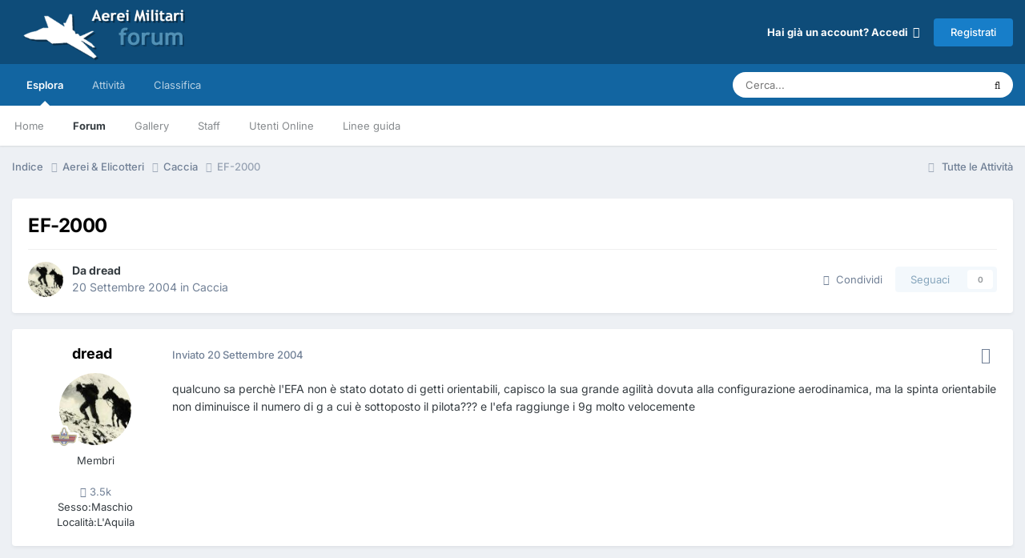

--- FILE ---
content_type: text/html;charset=UTF-8
request_url: https://www.aereimilitari.org/forum/topic/336-ef-2000/
body_size: 34832
content:
<!DOCTYPE html>
<html lang="it-IT" dir="ltr">
	<head>
		<meta charset="utf-8">
		<title>EF-2000 - Caccia - Aerei Militari Forum</title>
		
		

	<meta name="viewport" content="width=device-width, initial-scale=1">


	
	
		<meta property="og:image" content="https://www.aereimilitari.org/forum/uploads/monthly_2018_06/logo_shared.png.03d2758c3fbd8cdd86add2b2ad4b04ad.png">
	


	<meta name="twitter:card" content="summary_large_image" />


	
		<meta name="twitter:site" content="@aereimilitari" />
	



	
		
			
				<meta property="og:title" content="EF-2000">
			
		
	

	
		
			
				<meta property="og:type" content="website">
			
		
	

	
		
			
				<meta property="og:url" content="https://www.aereimilitari.org/forum/topic/336-ef-2000/">
			
		
	

	
		
			
				<meta name="description" content="qualcuno sa perchè l&#039;EFA non è stato dotato di getti orientabili, capisco la sua grande agilità dovuta alla configurazione aerodinamica, ma la spinta orientabile non diminuisce il numero di g a cui è sottoposto il pilota??? e l&#039;efa raggiunge i 9g molto velocemente">
			
		
	

	
		
			
				<meta property="og:description" content="qualcuno sa perchè l&#039;EFA non è stato dotato di getti orientabili, capisco la sua grande agilità dovuta alla configurazione aerodinamica, ma la spinta orientabile non diminuisce il numero di g a cui è sottoposto il pilota??? e l&#039;efa raggiunge i 9g molto velocemente">
			
		
	

	
		
			
				<meta property="og:updated_time" content="2008-01-20T10:52:28Z">
			
		
	

	
		
			
				<meta property="og:site_name" content="Aerei Militari Forum">
			
		
	

	
		
			
				<meta property="og:locale" content="it_IT">
			
		
	


	
		<link rel="canonical" href="https://www.aereimilitari.org/forum/topic/336-ef-2000/" />
	

<link rel="alternate" type="application/rss+xml" title="Main stream" href="https://www.aereimilitari.org/forum/rss/2-main-stream.xml/" />



<link rel="manifest" href="https://www.aereimilitari.org/forum/manifest.webmanifest/">
<meta name="msapplication-config" content="https://www.aereimilitari.org/forum/browserconfig.xml/">
<meta name="msapplication-starturl" content="/">
<meta name="application-name" content="Aerei Militari Forum">
<meta name="apple-mobile-web-app-title" content="Aerei Militari Forum">

	<meta name="theme-color" content="#0e4c79">










<link rel="preload" href="//www.aereimilitari.org/forum/applications/core/interface/font/fontawesome-webfont.woff2?v=4.7.0" as="font" crossorigin="anonymous">
		


	
	
	
		<style type="text/css">@font-face {font-family:Inter;font-style:normal;font-weight:300;src:url(/cf-fonts/v/inter/5.0.16/latin/wght/normal.woff2);unicode-range:U+0000-00FF,U+0131,U+0152-0153,U+02BB-02BC,U+02C6,U+02DA,U+02DC,U+0304,U+0308,U+0329,U+2000-206F,U+2074,U+20AC,U+2122,U+2191,U+2193,U+2212,U+2215,U+FEFF,U+FFFD;font-display:swap;}@font-face {font-family:Inter;font-style:normal;font-weight:300;src:url(/cf-fonts/v/inter/5.0.16/latin-ext/wght/normal.woff2);unicode-range:U+0100-02AF,U+0304,U+0308,U+0329,U+1E00-1E9F,U+1EF2-1EFF,U+2020,U+20A0-20AB,U+20AD-20CF,U+2113,U+2C60-2C7F,U+A720-A7FF;font-display:swap;}@font-face {font-family:Inter;font-style:normal;font-weight:300;src:url(/cf-fonts/v/inter/5.0.16/cyrillic/wght/normal.woff2);unicode-range:U+0301,U+0400-045F,U+0490-0491,U+04B0-04B1,U+2116;font-display:swap;}@font-face {font-family:Inter;font-style:normal;font-weight:300;src:url(/cf-fonts/v/inter/5.0.16/greek/wght/normal.woff2);unicode-range:U+0370-03FF;font-display:swap;}@font-face {font-family:Inter;font-style:normal;font-weight:300;src:url(/cf-fonts/v/inter/5.0.16/vietnamese/wght/normal.woff2);unicode-range:U+0102-0103,U+0110-0111,U+0128-0129,U+0168-0169,U+01A0-01A1,U+01AF-01B0,U+0300-0301,U+0303-0304,U+0308-0309,U+0323,U+0329,U+1EA0-1EF9,U+20AB;font-display:swap;}@font-face {font-family:Inter;font-style:normal;font-weight:300;src:url(/cf-fonts/v/inter/5.0.16/cyrillic-ext/wght/normal.woff2);unicode-range:U+0460-052F,U+1C80-1C88,U+20B4,U+2DE0-2DFF,U+A640-A69F,U+FE2E-FE2F;font-display:swap;}@font-face {font-family:Inter;font-style:normal;font-weight:300;src:url(/cf-fonts/v/inter/5.0.16/greek-ext/wght/normal.woff2);unicode-range:U+1F00-1FFF;font-display:swap;}@font-face {font-family:Inter;font-style:normal;font-weight:400;src:url(/cf-fonts/v/inter/5.0.16/cyrillic/wght/normal.woff2);unicode-range:U+0301,U+0400-045F,U+0490-0491,U+04B0-04B1,U+2116;font-display:swap;}@font-face {font-family:Inter;font-style:normal;font-weight:400;src:url(/cf-fonts/v/inter/5.0.16/greek-ext/wght/normal.woff2);unicode-range:U+1F00-1FFF;font-display:swap;}@font-face {font-family:Inter;font-style:normal;font-weight:400;src:url(/cf-fonts/v/inter/5.0.16/greek/wght/normal.woff2);unicode-range:U+0370-03FF;font-display:swap;}@font-face {font-family:Inter;font-style:normal;font-weight:400;src:url(/cf-fonts/v/inter/5.0.16/latin/wght/normal.woff2);unicode-range:U+0000-00FF,U+0131,U+0152-0153,U+02BB-02BC,U+02C6,U+02DA,U+02DC,U+0304,U+0308,U+0329,U+2000-206F,U+2074,U+20AC,U+2122,U+2191,U+2193,U+2212,U+2215,U+FEFF,U+FFFD;font-display:swap;}@font-face {font-family:Inter;font-style:normal;font-weight:400;src:url(/cf-fonts/v/inter/5.0.16/latin-ext/wght/normal.woff2);unicode-range:U+0100-02AF,U+0304,U+0308,U+0329,U+1E00-1E9F,U+1EF2-1EFF,U+2020,U+20A0-20AB,U+20AD-20CF,U+2113,U+2C60-2C7F,U+A720-A7FF;font-display:swap;}@font-face {font-family:Inter;font-style:normal;font-weight:400;src:url(/cf-fonts/v/inter/5.0.16/vietnamese/wght/normal.woff2);unicode-range:U+0102-0103,U+0110-0111,U+0128-0129,U+0168-0169,U+01A0-01A1,U+01AF-01B0,U+0300-0301,U+0303-0304,U+0308-0309,U+0323,U+0329,U+1EA0-1EF9,U+20AB;font-display:swap;}@font-face {font-family:Inter;font-style:normal;font-weight:400;src:url(/cf-fonts/v/inter/5.0.16/cyrillic-ext/wght/normal.woff2);unicode-range:U+0460-052F,U+1C80-1C88,U+20B4,U+2DE0-2DFF,U+A640-A69F,U+FE2E-FE2F;font-display:swap;}@font-face {font-family:Inter;font-style:normal;font-weight:500;src:url(/cf-fonts/v/inter/5.0.16/cyrillic/wght/normal.woff2);unicode-range:U+0301,U+0400-045F,U+0490-0491,U+04B0-04B1,U+2116;font-display:swap;}@font-face {font-family:Inter;font-style:normal;font-weight:500;src:url(/cf-fonts/v/inter/5.0.16/latin-ext/wght/normal.woff2);unicode-range:U+0100-02AF,U+0304,U+0308,U+0329,U+1E00-1E9F,U+1EF2-1EFF,U+2020,U+20A0-20AB,U+20AD-20CF,U+2113,U+2C60-2C7F,U+A720-A7FF;font-display:swap;}@font-face {font-family:Inter;font-style:normal;font-weight:500;src:url(/cf-fonts/v/inter/5.0.16/latin/wght/normal.woff2);unicode-range:U+0000-00FF,U+0131,U+0152-0153,U+02BB-02BC,U+02C6,U+02DA,U+02DC,U+0304,U+0308,U+0329,U+2000-206F,U+2074,U+20AC,U+2122,U+2191,U+2193,U+2212,U+2215,U+FEFF,U+FFFD;font-display:swap;}@font-face {font-family:Inter;font-style:normal;font-weight:500;src:url(/cf-fonts/v/inter/5.0.16/greek-ext/wght/normal.woff2);unicode-range:U+1F00-1FFF;font-display:swap;}@font-face {font-family:Inter;font-style:normal;font-weight:500;src:url(/cf-fonts/v/inter/5.0.16/vietnamese/wght/normal.woff2);unicode-range:U+0102-0103,U+0110-0111,U+0128-0129,U+0168-0169,U+01A0-01A1,U+01AF-01B0,U+0300-0301,U+0303-0304,U+0308-0309,U+0323,U+0329,U+1EA0-1EF9,U+20AB;font-display:swap;}@font-face {font-family:Inter;font-style:normal;font-weight:500;src:url(/cf-fonts/v/inter/5.0.16/greek/wght/normal.woff2);unicode-range:U+0370-03FF;font-display:swap;}@font-face {font-family:Inter;font-style:normal;font-weight:500;src:url(/cf-fonts/v/inter/5.0.16/cyrillic-ext/wght/normal.woff2);unicode-range:U+0460-052F,U+1C80-1C88,U+20B4,U+2DE0-2DFF,U+A640-A69F,U+FE2E-FE2F;font-display:swap;}@font-face {font-family:Inter;font-style:normal;font-weight:600;src:url(/cf-fonts/v/inter/5.0.16/cyrillic-ext/wght/normal.woff2);unicode-range:U+0460-052F,U+1C80-1C88,U+20B4,U+2DE0-2DFF,U+A640-A69F,U+FE2E-FE2F;font-display:swap;}@font-face {font-family:Inter;font-style:normal;font-weight:600;src:url(/cf-fonts/v/inter/5.0.16/cyrillic/wght/normal.woff2);unicode-range:U+0301,U+0400-045F,U+0490-0491,U+04B0-04B1,U+2116;font-display:swap;}@font-face {font-family:Inter;font-style:normal;font-weight:600;src:url(/cf-fonts/v/inter/5.0.16/greek-ext/wght/normal.woff2);unicode-range:U+1F00-1FFF;font-display:swap;}@font-face {font-family:Inter;font-style:normal;font-weight:600;src:url(/cf-fonts/v/inter/5.0.16/vietnamese/wght/normal.woff2);unicode-range:U+0102-0103,U+0110-0111,U+0128-0129,U+0168-0169,U+01A0-01A1,U+01AF-01B0,U+0300-0301,U+0303-0304,U+0308-0309,U+0323,U+0329,U+1EA0-1EF9,U+20AB;font-display:swap;}@font-face {font-family:Inter;font-style:normal;font-weight:600;src:url(/cf-fonts/v/inter/5.0.16/greek/wght/normal.woff2);unicode-range:U+0370-03FF;font-display:swap;}@font-face {font-family:Inter;font-style:normal;font-weight:600;src:url(/cf-fonts/v/inter/5.0.16/latin/wght/normal.woff2);unicode-range:U+0000-00FF,U+0131,U+0152-0153,U+02BB-02BC,U+02C6,U+02DA,U+02DC,U+0304,U+0308,U+0329,U+2000-206F,U+2074,U+20AC,U+2122,U+2191,U+2193,U+2212,U+2215,U+FEFF,U+FFFD;font-display:swap;}@font-face {font-family:Inter;font-style:normal;font-weight:600;src:url(/cf-fonts/v/inter/5.0.16/latin-ext/wght/normal.woff2);unicode-range:U+0100-02AF,U+0304,U+0308,U+0329,U+1E00-1E9F,U+1EF2-1EFF,U+2020,U+20A0-20AB,U+20AD-20CF,U+2113,U+2C60-2C7F,U+A720-A7FF;font-display:swap;}@font-face {font-family:Inter;font-style:normal;font-weight:700;src:url(/cf-fonts/v/inter/5.0.16/cyrillic-ext/wght/normal.woff2);unicode-range:U+0460-052F,U+1C80-1C88,U+20B4,U+2DE0-2DFF,U+A640-A69F,U+FE2E-FE2F;font-display:swap;}@font-face {font-family:Inter;font-style:normal;font-weight:700;src:url(/cf-fonts/v/inter/5.0.16/greek/wght/normal.woff2);unicode-range:U+0370-03FF;font-display:swap;}@font-face {font-family:Inter;font-style:normal;font-weight:700;src:url(/cf-fonts/v/inter/5.0.16/greek-ext/wght/normal.woff2);unicode-range:U+1F00-1FFF;font-display:swap;}@font-face {font-family:Inter;font-style:normal;font-weight:700;src:url(/cf-fonts/v/inter/5.0.16/latin-ext/wght/normal.woff2);unicode-range:U+0100-02AF,U+0304,U+0308,U+0329,U+1E00-1E9F,U+1EF2-1EFF,U+2020,U+20A0-20AB,U+20AD-20CF,U+2113,U+2C60-2C7F,U+A720-A7FF;font-display:swap;}@font-face {font-family:Inter;font-style:normal;font-weight:700;src:url(/cf-fonts/v/inter/5.0.16/cyrillic/wght/normal.woff2);unicode-range:U+0301,U+0400-045F,U+0490-0491,U+04B0-04B1,U+2116;font-display:swap;}@font-face {font-family:Inter;font-style:normal;font-weight:700;src:url(/cf-fonts/v/inter/5.0.16/vietnamese/wght/normal.woff2);unicode-range:U+0102-0103,U+0110-0111,U+0128-0129,U+0168-0169,U+01A0-01A1,U+01AF-01B0,U+0300-0301,U+0303-0304,U+0308-0309,U+0323,U+0329,U+1EA0-1EF9,U+20AB;font-display:swap;}@font-face {font-family:Inter;font-style:normal;font-weight:700;src:url(/cf-fonts/v/inter/5.0.16/latin/wght/normal.woff2);unicode-range:U+0000-00FF,U+0131,U+0152-0153,U+02BB-02BC,U+02C6,U+02DA,U+02DC,U+0304,U+0308,U+0329,U+2000-206F,U+2074,U+20AC,U+2122,U+2191,U+2193,U+2212,U+2215,U+FEFF,U+FFFD;font-display:swap;}</style>
	



	<link rel='stylesheet' href='https://www.aereimilitari.org/forum/uploads/css_built_1/341e4a57816af3ba440d891ca87450ff_framework.css?v=34f71974cd1725716485' media='all'>

	<link rel='stylesheet' href='https://www.aereimilitari.org/forum/uploads/css_built_1/05e81b71abe4f22d6eb8d1a929494829_responsive.css?v=34f71974cd1725716485' media='all'>

	<link rel='stylesheet' href='https://www.aereimilitari.org/forum/uploads/css_built_1/20446cf2d164adcc029377cb04d43d17_flags.css?v=34f71974cd1725716485' media='all'>

	<link rel='stylesheet' href='https://www.aereimilitari.org/forum/uploads/css_built_1/90eb5adf50a8c640f633d47fd7eb1778_core.css?v=34f71974cd1725716485' media='all'>

	<link rel='stylesheet' href='https://www.aereimilitari.org/forum/uploads/css_built_1/5a0da001ccc2200dc5625c3f3934497d_core_responsive.css?v=34f71974cd1725716485' media='all'>

	<link rel='stylesheet' href='https://www.aereimilitari.org/forum/uploads/css_built_1/62e269ced0fdab7e30e026f1d30ae516_forums.css?v=34f71974cd1725716485' media='all'>

	<link rel='stylesheet' href='https://www.aereimilitari.org/forum/uploads/css_built_1/76e62c573090645fb99a15a363d8620e_forums_responsive.css?v=34f71974cd1725716485' media='all'>

	<link rel='stylesheet' href='https://www.aereimilitari.org/forum/uploads/css_built_1/ebdea0c6a7dab6d37900b9190d3ac77b_topics.css?v=34f71974cd1725716485' media='all'>





<link rel='stylesheet' href='https://www.aereimilitari.org/forum/uploads/css_built_1/258adbb6e4f3e83cd3b355f84e3fa002_custom.css?v=34f71974cd1725716485' media='all'>




		
		

	
	<link rel='shortcut icon' href='https://www.aereimilitari.org/forum/uploads/monthly_2018_06/favicon.ico.fbecb35f794b5f23ba3486cc88403c81.ico' type="image/x-icon">

            
      
    <!-- Google Tag Manager -->
		<script>(function(w,d,s,l,i){w[l]=w[l]||[];w[l].push({'gtm.start':
		new Date().getTime(),event:'gtm.js'});var f=d.getElementsByTagName(s)[0],
		j=d.createElement(s),dl=l!='dataLayer'?'&l='+l:'';j.async=true;j.src=
		'https://www.googletagmanager.com/gtm.js?id='+i+dl;f.parentNode.insertBefore(j,f);
		})(window,document,'script','dataLayer','GTM-WH945ZP');</script>
	<!-- End Google Tag Manager -->  
      
	</head>
	<body class='ipsApp ipsApp_front ipsJS_none ipsClearfix' data-controller='core.front.core.app' data-message="" data-pageApp='forums' data-pageLocation='front' data-pageModule='forums' data-pageController='topic' data-pageID='336' >
		<a href='#ipsLayout_mainArea' class='ipsHide' title='Vai al contenuto principale di questa pagina' accesskey='m'>Vai al contenuto</a>
		
			<div id='ipsLayout_header' class='ipsClearfix'>
				





				<header>
					<div class='ipsLayout_container'>
						


<a href='https://www.aereimilitari.org/forum/' id='elLogo' accesskey='1'><img src="https://www.aereimilitari.org/forum/uploads/monthly_2018_07/aereimilitari_logo_forum.png.df2a7020645d5a6b1313f1e6ad1e995e.png" alt='Aerei Militari Forum'></a>

						

	<ul id='elUserNav' class='ipsList_inline cSignedOut ipsResponsive_showDesktop'>
		
        
		
        
        
            
            <li id='elSignInLink'>
                <a href='https://www.aereimilitari.org/forum/login/' data-ipsMenu-closeOnClick="false" data-ipsMenu id='elUserSignIn'>
                    Hai già un account? Accedi &nbsp;<i class='fa fa-caret-down'></i>
                </a>
                
<div id='elUserSignIn_menu' class='ipsMenu ipsMenu_auto ipsHide'>
	<form accept-charset='utf-8' method='post' action='https://www.aereimilitari.org/forum/login/'>
		<input type="hidden" name="csrfKey" value="384c73b9688b336a7597fc61936d2e5a">
		<input type="hidden" name="ref" value="aHR0cHM6Ly93d3cuYWVyZWltaWxpdGFyaS5vcmcvZm9ydW0vdG9waWMvMzM2LWVmLTIwMDAv">
		<div data-role="loginForm">
			
			
			
				<div class='ipsColumns ipsColumns_noSpacing'>
					<div class='ipsColumn ipsColumn_wide' id='elUserSignIn_internal'>
						
<div class="ipsPad ipsForm ipsForm_vertical">
	<h4 class="ipsType_sectionHead">Accedi</h4>
	<br><br>
	<ul class='ipsList_reset'>
		<li class="ipsFieldRow ipsFieldRow_noLabel ipsFieldRow_fullWidth">
			
			
				<input type="text" placeholder="Nome Visualizzato o Indirizzo Email" name="auth" autocomplete="email">
			
		</li>
		<li class="ipsFieldRow ipsFieldRow_noLabel ipsFieldRow_fullWidth">
			<input type="password" placeholder="Password" name="password" autocomplete="current-password">
		</li>
		<li class="ipsFieldRow ipsFieldRow_checkbox ipsClearfix">
			<span class="ipsCustomInput">
				<input type="checkbox" name="remember_me" id="remember_me_checkbox" value="1" checked aria-checked="true">
				<span></span>
			</span>
			<div class="ipsFieldRow_content">
				<label class="ipsFieldRow_label" for="remember_me_checkbox">Ricordami</label>
				<span class="ipsFieldRow_desc">Non consigliato su computer condivisi</span>
			</div>
		</li>
		<li class="ipsFieldRow ipsFieldRow_fullWidth">
			<button type="submit" name="_processLogin" value="usernamepassword" class="ipsButton ipsButton_primary ipsButton_small" id="elSignIn_submit">Accedi</button>
			
				<p class="ipsType_right ipsType_small">
					
						<a href='https://www.aereimilitari.org/forum/lostpassword/' data-ipsDialog data-ipsDialog-title='Hai dimenticato la password?'>
					
					Hai dimenticato la password?</a>
				</p>
			
		</li>
	</ul>
</div>
					</div>
					<div class='ipsColumn ipsColumn_wide'>
						<div class='ipsPadding' id='elUserSignIn_external'>
							<div class='ipsAreaBackground_light ipsPadding:half'>
								
									<p class='ipsType_reset ipsType_small ipsType_center'><strong>Oppure accedi con uno di questi servizi</strong></p>
								
								
									<div class='ipsType_center ipsMargin_top:half'>
										

<button type="submit" name="_processLogin" value="2" class='ipsButton ipsButton_verySmall ipsButton_fullWidth ipsSocial ipsSocial_facebook' style="background-color: #3a579a">
	
		<span class='ipsSocial_icon'>
			
				<i class='fa fa-facebook-official'></i>
			
		</span>
		<span class='ipsSocial_text'>Collegati con Facebook</span>
	
</button>
									</div>
								
									<div class='ipsType_center ipsMargin_top:half'>
										

<button type="submit" name="_processLogin" value="8" class='ipsButton ipsButton_verySmall ipsButton_fullWidth ipsSocial ipsSocial_google' style="background-color: #4285F4">
	
		<span class='ipsSocial_icon'>
			
				<i class='fa fa-google'></i>
			
		</span>
		<span class='ipsSocial_text'>Collegati con Google</span>
	
</button>
									</div>
								
							</div>
						</div>
					</div>
				</div>
			
		</div>
	</form>
</div>
            </li>
            
        
		
			<li>
				
					<a href='https://www.aereimilitari.org/forum/register/' data-ipsDialog data-ipsDialog-size='narrow' data-ipsDialog-title='Registrati' id='elRegisterButton' class='ipsButton ipsButton_normal ipsButton_primary'>Registrati</a>
				
			</li>
		
	</ul>

						
<ul class='ipsMobileHamburger ipsList_reset ipsResponsive_hideDesktop'>
	<li data-ipsDrawer data-ipsDrawer-drawerElem='#elMobileDrawer'>
		<a href='#' >
			
			
				
			
			
			
			<i class='fa fa-navicon'></i>
		</a>
	</li>
</ul>
					</div>
				</header>
				

	<nav data-controller='core.front.core.navBar' class=' ipsResponsive_showDesktop'>
		<div class='ipsNavBar_primary ipsLayout_container '>
			<ul data-role="primaryNavBar" class='ipsClearfix'>
				


	
		
		
			
		
		<li class='ipsNavBar_active' data-active id='elNavSecondary_1' data-role="navBarItem" data-navApp="core" data-navExt="CustomItem">
			
			
				<a href="https://www.aereimilitari.org/forum/"  data-navItem-id="1" data-navDefault>
					Esplora<span class='ipsNavBar_active__identifier'></span>
				</a>
			
			
				<ul class='ipsNavBar_secondary ' data-role='secondaryNavBar'>
					


	
		
		
		<li  id='elNavSecondary_17' data-role="navBarItem" data-navApp="core" data-navExt="CustomItem">
			
			
				<a href="https://www.aereimilitari.org/" target='_blank' rel="noopener" data-navItem-id="17" >
					Home<span class='ipsNavBar_active__identifier'></span>
				</a>
			
			
		</li>
	
	

	
	

	
		
		
			
		
		<li class='ipsNavBar_active' data-active id='elNavSecondary_10' data-role="navBarItem" data-navApp="forums" data-navExt="Forums">
			
			
				<a href="https://www.aereimilitari.org/forum/"  data-navItem-id="10" data-navDefault>
					Forum<span class='ipsNavBar_active__identifier'></span>
				</a>
			
			
		</li>
	
	

	
		
		
		<li  id='elNavSecondary_11' data-role="navBarItem" data-navApp="gallery" data-navExt="Gallery">
			
			
				<a href="https://www.aereimilitari.org/forum/gallery/"  data-navItem-id="11" >
					Gallery<span class='ipsNavBar_active__identifier'></span>
				</a>
			
			
		</li>
	
	

	
		
		
		<li  id='elNavSecondary_13' data-role="navBarItem" data-navApp="core" data-navExt="StaffDirectory">
			
			
				<a href="https://www.aereimilitari.org/forum/staff/"  data-navItem-id="13" >
					Staff<span class='ipsNavBar_active__identifier'></span>
				</a>
			
			
		</li>
	
	

	
		
		
		<li  id='elNavSecondary_14' data-role="navBarItem" data-navApp="core" data-navExt="OnlineUsers">
			
			
				<a href="https://www.aereimilitari.org/forum/online/"  data-navItem-id="14" >
					Utenti Online<span class='ipsNavBar_active__identifier'></span>
				</a>
			
			
		</li>
	
	

	
		
		
		<li  id='elNavSecondary_12' data-role="navBarItem" data-navApp="core" data-navExt="Guidelines">
			
			
				<a href="https://www.aereimilitari.org/forum/guidelines/"  data-navItem-id="12" >
					Linee guida<span class='ipsNavBar_active__identifier'></span>
				</a>
			
			
		</li>
	
	

					<li class='ipsHide' id='elNavigationMore_1' data-role='navMore'>
						<a href='#' data-ipsMenu data-ipsMenu-appendTo='#elNavigationMore_1' id='elNavigationMore_1_dropdown'>Altro <i class='fa fa-caret-down'></i></a>
						<ul class='ipsHide ipsMenu ipsMenu_auto' id='elNavigationMore_1_dropdown_menu' data-role='moreDropdown'></ul>
					</li>
				</ul>
			
		</li>
	
	

	
		
		
		<li  id='elNavSecondary_2' data-role="navBarItem" data-navApp="core" data-navExt="CustomItem">
			
			
				<a href="https://www.aereimilitari.org/forum/discover/"  data-navItem-id="2" >
					Attività<span class='ipsNavBar_active__identifier'></span>
				</a>
			
			
				<ul class='ipsNavBar_secondary ipsHide' data-role='secondaryNavBar'>
					


	
		
		
		<li  id='elNavSecondary_4' data-role="navBarItem" data-navApp="core" data-navExt="AllActivity">
			
			
				<a href="https://www.aereimilitari.org/forum/discover/"  data-navItem-id="4" >
					Tutte le Attività<span class='ipsNavBar_active__identifier'></span>
				</a>
			
			
		</li>
	
	

	
	

	
	

	
	

	
		
		
		<li  id='elNavSecondary_8' data-role="navBarItem" data-navApp="core" data-navExt="Search">
			
			
				<a href="https://www.aereimilitari.org/forum/search/"  data-navItem-id="8" >
					Cerca<span class='ipsNavBar_active__identifier'></span>
				</a>
			
			
		</li>
	
	

	
	

					<li class='ipsHide' id='elNavigationMore_2' data-role='navMore'>
						<a href='#' data-ipsMenu data-ipsMenu-appendTo='#elNavigationMore_2' id='elNavigationMore_2_dropdown'>Altro <i class='fa fa-caret-down'></i></a>
						<ul class='ipsHide ipsMenu ipsMenu_auto' id='elNavigationMore_2_dropdown_menu' data-role='moreDropdown'></ul>
					</li>
				</ul>
			
		</li>
	
	

	
		
		
		<li  id='elNavSecondary_16' data-role="navBarItem" data-navApp="core" data-navExt="Leaderboard">
			
			
				<a href="https://www.aereimilitari.org/forum/leaderboard/"  data-navItem-id="16" >
					Classifica<span class='ipsNavBar_active__identifier'></span>
				</a>
			
			
		</li>
	
	

				<li class='ipsHide' id='elNavigationMore' data-role='navMore'>
					<a href='#' data-ipsMenu data-ipsMenu-appendTo='#elNavigationMore' id='elNavigationMore_dropdown'>Altro</a>
					<ul class='ipsNavBar_secondary ipsHide' data-role='secondaryNavBar'>
						<li class='ipsHide' id='elNavigationMore_more' data-role='navMore'>
							<a href='#' data-ipsMenu data-ipsMenu-appendTo='#elNavigationMore_more' id='elNavigationMore_more_dropdown'>Altro <i class='fa fa-caret-down'></i></a>
							<ul class='ipsHide ipsMenu ipsMenu_auto' id='elNavigationMore_more_dropdown_menu' data-role='moreDropdown'></ul>
						</li>
					</ul>
				</li>
			</ul>
			

	<div id="elSearchWrapper">
		<div id='elSearch' data-controller="core.front.core.quickSearch">
			<form accept-charset='utf-8' action='//www.aereimilitari.org/forum/search/?do=quicksearch' method='post'>
                <input type='search' id='elSearchField' placeholder='Cerca...' name='q' autocomplete='off' aria-label='Cerca'>
                <details class='cSearchFilter'>
                    <summary class='cSearchFilter__text'></summary>
                    <ul class='cSearchFilter__menu'>
                        
                        <li><label><input type="radio" name="type" value="all" ><span class='cSearchFilter__menuText'>Ovunque</span></label></li>
                        
                            
                                <li><label><input type="radio" name="type" value='contextual_{&quot;type&quot;:&quot;forums_topic&quot;,&quot;nodes&quot;:8}' checked><span class='cSearchFilter__menuText'>Questo Forum</span></label></li>
                            
                                <li><label><input type="radio" name="type" value='contextual_{&quot;type&quot;:&quot;forums_topic&quot;,&quot;item&quot;:336}' checked><span class='cSearchFilter__menuText'>Questo Topic</span></label></li>
                            
                        
                        
                            <li><label><input type="radio" name="type" value="core_statuses_status"><span class='cSearchFilter__menuText'>Aggiornamento di Stato</span></label></li>
                        
                            <li><label><input type="radio" name="type" value="forums_topic"><span class='cSearchFilter__menuText'>Discussioni</span></label></li>
                        
                            <li><label><input type="radio" name="type" value="gallery_image"><span class='cSearchFilter__menuText'>Immagini</span></label></li>
                        
                            <li><label><input type="radio" name="type" value="gallery_album_item"><span class='cSearchFilter__menuText'>Album</span></label></li>
                        
                            <li><label><input type="radio" name="type" value="core_members"><span class='cSearchFilter__menuText'>Utenti</span></label></li>
                        
                    </ul>
                </details>
				<button class='cSearchSubmit' type="submit" aria-label='Cerca'><i class="fa fa-search"></i></button>
			</form>
		</div>
	</div>

		</div>
	</nav>

				
<ul id='elMobileNav' class='ipsResponsive_hideDesktop' data-controller='core.front.core.mobileNav'>
	
		
			
			
				
				
			
				
					<li id='elMobileBreadcrumb'>
						<a href='https://www.aereimilitari.org/forum/forum/8-caccia/'>
							<span>Caccia</span>
						</a>
					</li>
				
				
			
				
				
			
		
	
	
	
	<li >
		<a data-action="defaultStream" href='https://www.aereimilitari.org/forum/discover/'><i class="fa fa-newspaper-o" aria-hidden="true"></i></a>
	</li>

	

	
		<li class='ipsJS_show'>
			<a href='https://www.aereimilitari.org/forum/search/'><i class='fa fa-search'></i></a>
		</li>
	
</ul>
			</div>
		
		<main id='ipsLayout_body' class='ipsLayout_container'>
			<div id='ipsLayout_contentArea'>
				<div id='ipsLayout_contentWrapper'>
					
<nav class='ipsBreadcrumb ipsBreadcrumb_top ipsFaded_withHover'>
	

	<ul class='ipsList_inline ipsPos_right'>
		
		<li >
			<a data-action="defaultStream" class='ipsType_light '  href='https://www.aereimilitari.org/forum/discover/'><i class="fa fa-newspaper-o" aria-hidden="true"></i> <span>Tutte le Attività</span></a>
		</li>
		
	</ul>

	<ul data-role="breadcrumbList">
		<li>
			<a title="Indice" href='https://www.aereimilitari.org/forum/'>
				<span>Indice <i class='fa fa-angle-right'></i></span>
			</a>
		</li>
		
		
			<li>
				
					<a href='https://www.aereimilitari.org/forum/forum/32-aerei-amp-elicotteri/'>
						<span>Aerei &amp; Elicotteri <i class='fa fa-angle-right' aria-hidden="true"></i></span>
					</a>
				
			</li>
		
			<li>
				
					<a href='https://www.aereimilitari.org/forum/forum/8-caccia/'>
						<span>Caccia <i class='fa fa-angle-right' aria-hidden="true"></i></span>
					</a>
				
			</li>
		
			<li>
				
					EF-2000
				
			</li>
		
	</ul>
</nav>
					
					<div id='ipsLayout_mainArea'>
						
						
						
						

	




						



<div class='ipsPageHeader ipsResponsive_pull ipsBox ipsPadding sm:ipsPadding:half ipsMargin_bottom'>
		
	
	<div class='ipsFlex ipsFlex-ai:center ipsFlex-fw:wrap ipsGap:4'>
		<div class='ipsFlex-flex:11'>
			<h1 class='ipsType_pageTitle ipsContained_container'>
				

				
				
					<span class='ipsType_break ipsContained'>
						<span>EF-2000</span>
					</span>
				
			</h1>
			
			
		</div>
		
	</div>
	<hr class='ipsHr'>
	<div class='ipsPageHeader__meta ipsFlex ipsFlex-jc:between ipsFlex-ai:center ipsFlex-fw:wrap ipsGap:3'>
		<div class='ipsFlex-flex:11'>
			<div class='ipsPhotoPanel ipsPhotoPanel_mini ipsPhotoPanel_notPhone ipsClearfix'>
				


	<a href="https://www.aereimilitari.org/forum/profile/66-dread/" rel="nofollow" data-ipsHover data-ipsHover-width="370" data-ipsHover-target="https://www.aereimilitari.org/forum/profile/66-dread/?do=hovercard" class="ipsUserPhoto ipsUserPhoto_mini" title="Visualizza il profilo di dread">
		<img src='https://www.aereimilitari.org/forum/uploads/profile/photo-thumb-66.jpg' alt='dread' loading="lazy">
	</a>

				<div>
					<p class='ipsType_reset ipsType_blendLinks'>
						<span class='ipsType_normal'>
						
							<strong>Da 


<a href='https://www.aereimilitari.org/forum/profile/66-dread/' rel="nofollow" data-ipsHover data-ipsHover-width='370' data-ipsHover-target='https://www.aereimilitari.org/forum/profile/66-dread/?do=hovercard&amp;referrer=https%253A%252F%252Fwww.aereimilitari.org%252Fforum%252Ftopic%252F336-ef-2000%252F' title="Visualizza il profilo di dread" class="ipsType_break">dread</a></strong><br />
							<span class='ipsType_light'><time datetime='2004-09-20T19:40:39Z' title='09/20/04 19:40' data-short='21 anni'>20 Settembre 2004</time> in <a href="https://www.aereimilitari.org/forum/forum/8-caccia/">Caccia</a></span>
						
						</span>
					</p>
				</div>
			</div>
		</div>
		
			<div class='ipsFlex-flex:01 ipsResponsive_hidePhone'>
				<div class='ipsShareLinks'>
					
						


    <a href='#elShareItem_491193602_menu' id='elShareItem_491193602' data-ipsMenu class='ipsShareButton ipsButton ipsButton_verySmall ipsButton_link ipsButton_link--light'>
        <span><i class='fa fa-share-alt'></i></span> &nbsp;Condividi
    </a>

    <div class='ipsPadding ipsMenu ipsMenu_auto ipsHide' id='elShareItem_491193602_menu' data-controller="core.front.core.sharelink">
        <ul class='ipsList_inline'>
            
                <li>
<a href="https://www.facebook.com/sharer/sharer.php?u=https%3A%2F%2Fwww.aereimilitari.org%2Fforum%2Ftopic%2F336-ef-2000%2F" class="cShareLink cShareLink_facebook" target="_blank" data-role="shareLink" title='Condividi su Facebook' data-ipsTooltip rel='noopener nofollow'>
	<i class="fa fa-facebook"></i>
</a></li>
            
                <li>
<a href="/cdn-cgi/l/email-protection#556a2620373f303621681013786765656573373a312c683d212125267066147067137067132222227b343027303c383c393c2134273c7b3a2732706713333a272038706713213a253c367067136666637830337867656565706713" rel='nofollow' class='cShareLink cShareLink_email' title='Condividi via email' data-ipsTooltip>
	<i class="fa fa-envelope"></i>
</a></li>
            
                <li>
<a href="https://x.com/share?url=https%3A%2F%2Fwww.aereimilitari.org%2Fforum%2Ftopic%2F336-ef-2000%2F" class="cShareLink cShareLink_x" target="_blank" data-role="shareLink" title='Share on X' data-ipsTooltip rel='nofollow noopener'>
    <i class="fa fa-x"></i>
</a></li>
            
        </ul>
        
            <hr class='ipsHr'>
            <button class='ipsHide ipsButton ipsButton_verySmall ipsButton_light ipsButton_fullWidth ipsMargin_top:half' data-controller='core.front.core.webshare' data-role='webShare' data-webShareTitle='EF-2000' data-webShareText='EF-2000' data-webShareUrl='https://www.aereimilitari.org/forum/topic/336-ef-2000/'>Altre opzioni di condivisione...</button>
        
    </div>

					
					
                    

					



					

<div data-followApp='forums' data-followArea='topic' data-followID='336' data-controller='core.front.core.followButton'>
	

	<a href='https://www.aereimilitari.org/forum/login/' rel="nofollow" class="ipsFollow ipsPos_middle ipsButton ipsButton_light ipsButton_verySmall ipsButton_disabled" data-role="followButton" data-ipsTooltip title='Accedi per seguire questo'>
		<span>Seguaci</span>
		<span class='ipsCommentCount'>0</span>
	</a>

</div>
				</div>
			</div>
					
	</div>
	
	
</div>








<div class='ipsClearfix'>
	<ul class="ipsToolList ipsToolList_horizontal ipsClearfix ipsSpacer_both ipsResponsive_hidePhone">
		
		
		
	</ul>
</div>

<div id='comments' data-controller='core.front.core.commentFeed,forums.front.topic.view, core.front.core.ignoredComments' data-autoPoll data-baseURL='https://www.aereimilitari.org/forum/topic/336-ef-2000/' data-lastPage data-feedID='topic-336' class='cTopic ipsClear ipsSpacer_top'>
	
			
	

	

<div data-controller='core.front.core.recommendedComments' data-url='https://www.aereimilitari.org/forum/topic/336-ef-2000/?recommended=comments' class='ipsRecommendedComments ipsHide'>
	<div data-role="recommendedComments">
		<h2 class='ipsType_sectionHead ipsType_large ipsType_bold ipsMargin_bottom'>Messaggi raccomandati</h2>
		
	</div>
</div>
	
	<div id="elPostFeed" data-role='commentFeed' data-controller='core.front.core.moderation' >
		<form action="https://www.aereimilitari.org/forum/topic/336-ef-2000/?csrfKey=384c73b9688b336a7597fc61936d2e5a&amp;do=multimodComment" method="post" data-ipsPageAction data-role='moderationTools'>
			
			
				

					

					
					



<a id='comment-5070'></a>
<article  id='elComment_5070' class='cPost ipsBox ipsResponsive_pull  ipsComment  ipsComment_parent ipsClearfix ipsClear ipsColumns ipsColumns_noSpacing ipsColumns_collapsePhone    '>
	

	

	<div class='cAuthorPane_mobile ipsResponsive_showPhone'>
		<div class='cAuthorPane_photo'>
			<div class='cAuthorPane_photoWrap'>
				


	<a href="https://www.aereimilitari.org/forum/profile/66-dread/" rel="nofollow" data-ipsHover data-ipsHover-width="370" data-ipsHover-target="https://www.aereimilitari.org/forum/profile/66-dread/?do=hovercard" class="ipsUserPhoto ipsUserPhoto_large" title="Visualizza il profilo di dread">
		<img src='https://www.aereimilitari.org/forum/uploads/profile/photo-thumb-66.jpg' alt='dread' loading="lazy">
	</a>

				
				
					<a href="https://www.aereimilitari.org/forum/profile/66-dread/badges/" rel="nofollow">
						
<img src='https://www.aereimilitari.org/forum/uploads/pip_10.gif' loading="lazy" alt="TOP GUN" class="cAuthorPane_badge cAuthorPane_badge--rank ipsOutline ipsOutline:2px" data-ipsTooltip title="Grado: TOP GUN (11/11)">
					</a>
				
			</div>
		</div>
		<div class='cAuthorPane_content'>
			<h3 class='ipsType_sectionHead cAuthorPane_author ipsType_break ipsType_blendLinks ipsFlex ipsFlex-ai:center'>
				


<a href='https://www.aereimilitari.org/forum/profile/66-dread/' rel="nofollow" data-ipsHover data-ipsHover-width='370' data-ipsHover-target='https://www.aereimilitari.org/forum/profile/66-dread/?do=hovercard&amp;referrer=https%253A%252F%252Fwww.aereimilitari.org%252Fforum%252Ftopic%252F336-ef-2000%252F' title="Visualizza il profilo di dread" class="ipsType_break">dread</a>
			</h3>
			<div class='ipsType_light ipsType_reset'>
				<a href='https://www.aereimilitari.org/forum/topic/336-ef-2000/?do=findComment&amp;comment=5070' rel="nofollow" class='ipsType_blendLinks'>Inviato <time datetime='2004-09-20T19:40:39Z' title='09/20/04 19:40' data-short='21 anni'>20 Settembre 2004</time></a>
				
			</div>
		</div>
	</div>
	<aside class='ipsComment_author cAuthorPane ipsColumn ipsColumn_medium ipsResponsive_hidePhone'>
		<h3 class='ipsType_sectionHead cAuthorPane_author ipsType_blendLinks ipsType_break'><strong>


<a href='https://www.aereimilitari.org/forum/profile/66-dread/' rel="nofollow" data-ipsHover data-ipsHover-width='370' data-ipsHover-target='https://www.aereimilitari.org/forum/profile/66-dread/?do=hovercard&amp;referrer=https%253A%252F%252Fwww.aereimilitari.org%252Fforum%252Ftopic%252F336-ef-2000%252F' title="Visualizza il profilo di dread" class="ipsType_break">dread</a></strong>
			
		</h3>
		<ul class='cAuthorPane_info ipsList_reset'>
			<li data-role='photo' class='cAuthorPane_photo'>
				<div class='cAuthorPane_photoWrap'>
					


	<a href="https://www.aereimilitari.org/forum/profile/66-dread/" rel="nofollow" data-ipsHover data-ipsHover-width="370" data-ipsHover-target="https://www.aereimilitari.org/forum/profile/66-dread/?do=hovercard" class="ipsUserPhoto ipsUserPhoto_large" title="Visualizza il profilo di dread">
		<img src='https://www.aereimilitari.org/forum/uploads/profile/photo-thumb-66.jpg' alt='dread' loading="lazy">
	</a>

					
					
						
<img src='https://www.aereimilitari.org/forum/uploads/pip_10.gif' loading="lazy" alt="TOP GUN" class="cAuthorPane_badge cAuthorPane_badge--rank ipsOutline ipsOutline:2px" data-ipsTooltip title="Grado: TOP GUN (11/11)">
					
				</div>
			</li>
			
				<li data-role='group'>Membri</li>
				
			
			
				<li data-role='stats' class='ipsMargin_top'>
					<ul class="ipsList_reset ipsType_light ipsFlex ipsFlex-ai:center ipsFlex-jc:center ipsGap_row:2 cAuthorPane_stats">
						<li>
							
								<a href="https://www.aereimilitari.org/forum/profile/66-dread/content/" rel="nofollow" title="  3470 messaggi" data-ipsTooltip class="ipsType_blendLinks">
							
								<i class="fa fa-comment"></i> 3.5k
							
								</a>
							
						</li>
						
					</ul>
				</li>
			
			
				

	
	<li data-role='custom-field' class='ipsResponsive_hidePhone ipsType_break'>
		
<span class='ft'>Sesso:</span><span class='fc'>Maschio</span>
	</li>
	
	<li data-role='custom-field' class='ipsResponsive_hidePhone ipsType_break'>
		
<span class='ft'>Località:</span><span class='fc'>L&#039;Aquila</span>
	</li>
	

			
		</ul>
	</aside>
	<div class='ipsColumn ipsColumn_fluid ipsMargin:none'>
		

<div id='comment-5070_wrap' data-controller='core.front.core.comment' data-commentApp='forums' data-commentType='forums' data-commentID="5070" data-quoteData='{&quot;userid&quot;:66,&quot;username&quot;:&quot;dread&quot;,&quot;timestamp&quot;:1095709239,&quot;contentapp&quot;:&quot;forums&quot;,&quot;contenttype&quot;:&quot;forums&quot;,&quot;contentid&quot;:336,&quot;contentclass&quot;:&quot;forums_Topic&quot;,&quot;contentcommentid&quot;:5070}' class='ipsComment_content ipsType_medium'>

	<div class='ipsComment_meta ipsType_light ipsFlex ipsFlex-ai:center ipsFlex-jc:between ipsFlex-fd:row-reverse'>
		<div class='ipsType_light ipsType_reset ipsType_blendLinks ipsComment_toolWrap'>
			<div class='ipsResponsive_hidePhone ipsComment_badges'>
				<ul class='ipsList_reset ipsFlex ipsFlex-jc:end ipsFlex-fw:wrap ipsGap:2 ipsGap_row:1'>
					
					
					
					
					
				</ul>
			</div>
			<ul class='ipsList_reset ipsComment_tools'>
				<li>
					<a href='#elControls_5070_menu' class='ipsComment_ellipsis' id='elControls_5070' title='Più opzioni...' data-ipsMenu data-ipsMenu-appendTo='#comment-5070_wrap'><i class='fa fa-ellipsis-h'></i></a>
					<ul id='elControls_5070_menu' class='ipsMenu ipsMenu_narrow ipsHide'>
						
							<li class='ipsMenu_item'><a href='https://www.aereimilitari.org/forum/topic/336-ef-2000/?do=reportComment&amp;comment=5070' data-ipsDialog data-ipsDialog-remoteSubmit data-ipsDialog-size='medium' data-ipsDialog-flashMessage='Grazie per la segnalazione.' data-ipsDialog-title="Segnala messaggio" data-action='reportComment' title='Segnala questo contenuto'>Segnala</a></li>
						
						
							<li class='ipsMenu_item'><a href='https://www.aereimilitari.org/forum/topic/336-ef-2000/' title='Condividi questo messaggio' data-ipsDialog data-ipsDialog-size='narrow' data-ipsDialog-content='#elShareComment_5070_menu' data-ipsDialog-title="Condividi questo messaggio" id='elSharePost_5070' data-role='shareComment'>Condividi</a></li>
						
                        
						
						
						
							
								
							
							
							
							
							
							
						
					</ul>
				</li>
				
			</ul>
		</div>

		<div class='ipsType_reset ipsResponsive_hidePhone'>
			<a href='https://www.aereimilitari.org/forum/topic/336-ef-2000/?do=findComment&amp;comment=5070' rel="nofollow" class='ipsType_blendLinks'>Inviato <time datetime='2004-09-20T19:40:39Z' title='09/20/04 19:40' data-short='21 anni'>20 Settembre 2004</time></a>
			
			<span class='ipsResponsive_hidePhone'>
				
				
			</span>
		</div>
	</div>

	

    

	<div class='cPost_contentWrap'>
		
		<div data-role='commentContent' class='ipsType_normal ipsType_richText ipsPadding_bottom ipsContained' data-controller='core.front.core.lightboxedImages'>
			<p>qualcuno sa perchè l'EFA non è stato dotato di getti orientabili, capisco la sua grande agilità dovuta alla configurazione aerodinamica, ma la spinta orientabile non diminuisce il numero di g a cui è sottoposto il pilota??? e l'efa raggiunge i 9g molto velocemente</p>

			
		</div>

		

		
			

		
	</div>

	

	



<div class='ipsPadding ipsHide cPostShareMenu' id='elShareComment_5070_menu'>
	<h5 class='ipsType_normal ipsType_reset'>Link al commento</h5>
	
		
	
	
	
	
	<input type='text' value='https://www.aereimilitari.org/forum/topic/336-ef-2000/' class='ipsField_fullWidth'>

	
	<h5 class='ipsType_normal ipsType_reset ipsSpacer_top'>Condividi su altri siti</h5>
	

	<ul class='ipsList_inline ipsList_noSpacing ipsClearfix' data-controller="core.front.core.sharelink">
		
			<li>
<a href="https://www.facebook.com/sharer/sharer.php?u=https%3A%2F%2Fwww.aereimilitari.org%2Fforum%2Ftopic%2F336-ef-2000%2F%3Fdo%3DfindComment%26comment%3D5070" class="cShareLink cShareLink_facebook" target="_blank" data-role="shareLink" title='Condividi su Facebook' data-ipsTooltip rel='noopener nofollow'>
	<i class="fa fa-facebook"></i>
</a></li>
		
			<li>
<a href="/cdn-cgi/l/email-protection#[base64]" rel='nofollow' class='cShareLink cShareLink_email' title='Condividi via email' data-ipsTooltip>
	<i class="fa fa-envelope"></i>
</a></li>
		
			<li>
<a href="https://x.com/share?url=https%3A%2F%2Fwww.aereimilitari.org%2Fforum%2Ftopic%2F336-ef-2000%2F%3Fdo%3DfindComment%26comment%3D5070" class="cShareLink cShareLink_x" target="_blank" data-role="shareLink" title='Share on X' data-ipsTooltip rel='nofollow noopener'>
    <i class="fa fa-x"></i>
</a></li>
		
	</ul>


	<hr class='ipsHr'>
	<button class='ipsHide ipsButton ipsButton_small ipsButton_light ipsButton_fullWidth ipsMargin_top:half' data-controller='core.front.core.webshare' data-role='webShare' data-webShareTitle='EF-2000' data-webShareText='qualcuno sa perchè l&#039;EFA non è stato dotato di getti orientabili, capisco la sua grande agilità dovuta alla configurazione aerodinamica, ma la spinta orientabile non diminuisce il numero di g a cui è sottoposto il pilota??? e l&#039;efa raggiunge i 9g molto velocemente ' data-webShareUrl='https://www.aereimilitari.org/forum/topic/336-ef-2000/?do=findComment&amp;comment=5070'>Altre opzioni di condivisione...</button>

	
</div>
</div>
	</div>
</article>
					
					
					
				

					

					
					



<a id='comment-5071'></a>
<article  id='elComment_5071' class='cPost ipsBox ipsResponsive_pull  ipsComment  ipsComment_parent ipsClearfix ipsClear ipsColumns ipsColumns_noSpacing ipsColumns_collapsePhone    '>
	

	

	<div class='cAuthorPane_mobile ipsResponsive_showPhone'>
		<div class='cAuthorPane_photo'>
			<div class='cAuthorPane_photoWrap'>
				


	<a href="https://www.aereimilitari.org/forum/profile/11-gianni065/" rel="nofollow" data-ipsHover data-ipsHover-width="370" data-ipsHover-target="https://www.aereimilitari.org/forum/profile/11-gianni065/?do=hovercard" class="ipsUserPhoto ipsUserPhoto_large" title="Visualizza il profilo di Gianni065">
		<img src='https://www.aereimilitari.org/forum/uploads/av-11.jpg' alt='Gianni065' loading="lazy">
	</a>

				
				<span class="cAuthorPane_badge cAuthorPane_badge--moderator" data-ipsTooltip title="Gianni065 è un moderatore"></span>
				
				
					<a href="https://www.aereimilitari.org/forum/profile/11-gianni065/badges/" rel="nofollow">
						
<img src='https://www.aereimilitari.org/forum/uploads/pip_10.gif' loading="lazy" alt="TOP GUN" class="cAuthorPane_badge cAuthorPane_badge--rank ipsOutline ipsOutline:2px" data-ipsTooltip title="Grado: TOP GUN (11/11)">
					</a>
				
			</div>
		</div>
		<div class='cAuthorPane_content'>
			<h3 class='ipsType_sectionHead cAuthorPane_author ipsType_break ipsType_blendLinks ipsFlex ipsFlex-ai:center'>
				


<a href='https://www.aereimilitari.org/forum/profile/11-gianni065/' rel="nofollow" data-ipsHover data-ipsHover-width='370' data-ipsHover-target='https://www.aereimilitari.org/forum/profile/11-gianni065/?do=hovercard&amp;referrer=https%253A%252F%252Fwww.aereimilitari.org%252Fforum%252Ftopic%252F336-ef-2000%252F' title="Visualizza il profilo di Gianni065" class="ipsType_break"><span style='color:green'>Gianni065</span></a>
			</h3>
			<div class='ipsType_light ipsType_reset'>
				<a href='https://www.aereimilitari.org/forum/topic/336-ef-2000/?do=findComment&amp;comment=5071' rel="nofollow" class='ipsType_blendLinks'>Inviato <time datetime='2004-09-20T20:28:17Z' title='09/20/04 20:28' data-short='21 anni'>20 Settembre 2004</time></a>
				
			</div>
		</div>
	</div>
	<aside class='ipsComment_author cAuthorPane ipsColumn ipsColumn_medium ipsResponsive_hidePhone'>
		<h3 class='ipsType_sectionHead cAuthorPane_author ipsType_blendLinks ipsType_break'><strong>


<a href='https://www.aereimilitari.org/forum/profile/11-gianni065/' rel="nofollow" data-ipsHover data-ipsHover-width='370' data-ipsHover-target='https://www.aereimilitari.org/forum/profile/11-gianni065/?do=hovercard&amp;referrer=https%253A%252F%252Fwww.aereimilitari.org%252Fforum%252Ftopic%252F336-ef-2000%252F' title="Visualizza il profilo di Gianni065" class="ipsType_break">Gianni065</a></strong>
			
		</h3>
		<ul class='cAuthorPane_info ipsList_reset'>
			<li data-role='photo' class='cAuthorPane_photo'>
				<div class='cAuthorPane_photoWrap'>
					


	<a href="https://www.aereimilitari.org/forum/profile/11-gianni065/" rel="nofollow" data-ipsHover data-ipsHover-width="370" data-ipsHover-target="https://www.aereimilitari.org/forum/profile/11-gianni065/?do=hovercard" class="ipsUserPhoto ipsUserPhoto_large" title="Visualizza il profilo di Gianni065">
		<img src='https://www.aereimilitari.org/forum/uploads/av-11.jpg' alt='Gianni065' loading="lazy">
	</a>

					
						<span class="cAuthorPane_badge cAuthorPane_badge--moderator" data-ipsTooltip title="Gianni065 è un moderatore"></span>
					
					
						
<img src='https://www.aereimilitari.org/forum/uploads/pip_10.gif' loading="lazy" alt="TOP GUN" class="cAuthorPane_badge cAuthorPane_badge--rank ipsOutline ipsOutline:2px" data-ipsTooltip title="Grado: TOP GUN (11/11)">
					
				</div>
			</li>
			
				<li data-role='group'><span style='color:green'>Collaboratori</span></li>
				
			
			
				<li data-role='stats' class='ipsMargin_top'>
					<ul class="ipsList_reset ipsType_light ipsFlex ipsFlex-ai:center ipsFlex-jc:center ipsGap_row:2 cAuthorPane_stats">
						<li>
							
								<a href="https://www.aereimilitari.org/forum/profile/11-gianni065/content/" rel="nofollow" title="  5265 messaggi" data-ipsTooltip class="ipsType_blendLinks">
							
								<i class="fa fa-comment"></i> 5.3k
							
								</a>
							
						</li>
						
					</ul>
				</li>
			
			
				

	
	<li data-role='custom-field' class='ipsResponsive_hidePhone ipsType_break'>
		
<span class='ft'>Sesso:</span><span class='fc'>Maschio</span>
	</li>
	

			
		</ul>
	</aside>
	<div class='ipsColumn ipsColumn_fluid ipsMargin:none'>
		

<div id='comment-5071_wrap' data-controller='core.front.core.comment' data-commentApp='forums' data-commentType='forums' data-commentID="5071" data-quoteData='{&quot;userid&quot;:11,&quot;username&quot;:&quot;Gianni065&quot;,&quot;timestamp&quot;:1095712097,&quot;contentapp&quot;:&quot;forums&quot;,&quot;contenttype&quot;:&quot;forums&quot;,&quot;contentid&quot;:336,&quot;contentclass&quot;:&quot;forums_Topic&quot;,&quot;contentcommentid&quot;:5071}' class='ipsComment_content ipsType_medium'>

	<div class='ipsComment_meta ipsType_light ipsFlex ipsFlex-ai:center ipsFlex-jc:between ipsFlex-fd:row-reverse'>
		<div class='ipsType_light ipsType_reset ipsType_blendLinks ipsComment_toolWrap'>
			<div class='ipsResponsive_hidePhone ipsComment_badges'>
				<ul class='ipsList_reset ipsFlex ipsFlex-jc:end ipsFlex-fw:wrap ipsGap:2 ipsGap_row:1'>
					
					
					
					
					
				</ul>
			</div>
			<ul class='ipsList_reset ipsComment_tools'>
				<li>
					<a href='#elControls_5071_menu' class='ipsComment_ellipsis' id='elControls_5071' title='Più opzioni...' data-ipsMenu data-ipsMenu-appendTo='#comment-5071_wrap'><i class='fa fa-ellipsis-h'></i></a>
					<ul id='elControls_5071_menu' class='ipsMenu ipsMenu_narrow ipsHide'>
						
							<li class='ipsMenu_item'><a href='https://www.aereimilitari.org/forum/topic/336-ef-2000/?do=reportComment&amp;comment=5071' data-ipsDialog data-ipsDialog-remoteSubmit data-ipsDialog-size='medium' data-ipsDialog-flashMessage='Grazie per la segnalazione.' data-ipsDialog-title="Segnala messaggio" data-action='reportComment' title='Segnala questo contenuto'>Segnala</a></li>
						
						
							<li class='ipsMenu_item'><a href='https://www.aereimilitari.org/forum/topic/336-ef-2000/?do=findComment&amp;comment=5071' rel="nofollow" title='Condividi questo messaggio' data-ipsDialog data-ipsDialog-size='narrow' data-ipsDialog-content='#elShareComment_5071_menu' data-ipsDialog-title="Condividi questo messaggio" id='elSharePost_5071' data-role='shareComment'>Condividi</a></li>
						
                        
						
						
						
							
								
							
							
							
							
							
							
						
					</ul>
				</li>
				
			</ul>
		</div>

		<div class='ipsType_reset ipsResponsive_hidePhone'>
			<a href='https://www.aereimilitari.org/forum/topic/336-ef-2000/?do=findComment&amp;comment=5071' rel="nofollow" class='ipsType_blendLinks'>Inviato <time datetime='2004-09-20T20:28:17Z' title='09/20/04 20:28' data-short='21 anni'>20 Settembre 2004</time></a>
			
			<span class='ipsResponsive_hidePhone'>
				
				
			</span>
		</div>
	</div>

	

    

	<div class='cPost_contentWrap'>
		
		<div data-role='commentContent' class='ipsType_normal ipsType_richText ipsPadding_bottom ipsContained' data-controller='core.front.core.lightboxedImages'>
			
<p>Di questo argomento avevamo già parlato, ma non ricordo dove nè quando.</p>
<p> </p>
<p>In ogni caso, la storia è questa.</p>
<p> </p>
<p>Il motore EJ-200 non è stato dotato di alcun sistema di controllo vettoriale della spinta.</p>
<p>I motivi sono tanti, ed ufficialmente sono quelli della maggiore complessità e manutenzione, del maggior peso, della necessità di allungare i tempi di collaudi e di prove con ricadute negative sullo sviluppo temporale dell'intero programma, dell'inutilità di un sistema di controllo vettoriale della spinta su un aereo che ha già una manovrabilità che si colloca ai vertici della categoria, seconda solo all' F-22.</p>
<p> </p>
<p>La verità è ben diversa.</p>
<p>I motivi sono stati solo due: tempi e costi.</p>
<p>Alcune nazioni (specialmente l'Italia) non potevano permettersi di allungare ulteriormente i tempi del programma, per non restare con la difesa aerea scoperta.</p>
<p>Inoltre i costi dell'Eurofighter sono già sotto tiro, specialmente in Germania ed Inghilterra, e non era possibile aumentarli ulteriormente.</p>
<p> </p>
<p>Però nel 1995 la ITP spagnola, con la collaborazione della MTU tedesca, ha portato aventi lo sviluppo di una versione dell' EJ-200 dotata di controllo vettoriale della spinta, basata su una tecnologia (tre anelli concentrici convergenti - divergenti e direzionabili) estremamente avanzata, che comporta poche modifiche al motore e minime penalizzazioni di peso.</p>
<p> </p>
<p>L'EJ-200/3DTVC (così si chiama il motore modificato) è stato messo a punto nel 1998, ed ha affrontato un ciclo di prove pari a 80 ore di funzionamento (cito i dati divulgati dal Consorzio Eurofighter) al banco.</p>
<p>Le prove sono state positive, quindi il motore è virtualmente pronto.</p>
<p>I piani prevedevano una serie di prove in volo sul dimostratore USA-Germania X-31 nel 2002-2003, per poi passare alla prove sul Typhoon nel 2003.</p>
<p> </p>
<p>Di queste prove non se n'è fatto più nulla, per motivi di tempi e costi (come detto sopra).</p>
<p>Però il nuovo motore potrebbe essere tranquillamente installato a partire dal 2010 sulla Tranche 3 di produzione, per poi essere refittato sui velivoli precedenti.</p>
<p> </p>
<p>Si farà, o non si farà?</p>
<p> </p>
<p>Al momento non ci sono soldi, poi si vedrà...</p>


			
		</div>

		

		
			

		
	</div>

	

	



<div class='ipsPadding ipsHide cPostShareMenu' id='elShareComment_5071_menu'>
	<h5 class='ipsType_normal ipsType_reset'>Link al commento</h5>
	
		
	
	
	
	
	<input type='text' value='https://www.aereimilitari.org/forum/topic/336-ef-2000/?do=findComment&amp;comment=5071' class='ipsField_fullWidth'>

	
	<h5 class='ipsType_normal ipsType_reset ipsSpacer_top'>Condividi su altri siti</h5>
	

	<ul class='ipsList_inline ipsList_noSpacing ipsClearfix' data-controller="core.front.core.sharelink">
		
			<li>
<a href="https://www.facebook.com/sharer/sharer.php?u=https%3A%2F%2Fwww.aereimilitari.org%2Fforum%2Ftopic%2F336-ef-2000%2F%3Fdo%3DfindComment%26comment%3D5071" class="cShareLink cShareLink_facebook" target="_blank" data-role="shareLink" title='Condividi su Facebook' data-ipsTooltip rel='noopener nofollow'>
	<i class="fa fa-facebook"></i>
</a></li>
		
			<li>
<a href="/cdn-cgi/l/email-protection#[base64]" rel='nofollow' class='cShareLink cShareLink_email' title='Condividi via email' data-ipsTooltip>
	<i class="fa fa-envelope"></i>
</a></li>
		
			<li>
<a href="https://x.com/share?url=https%3A%2F%2Fwww.aereimilitari.org%2Fforum%2Ftopic%2F336-ef-2000%2F%3Fdo%3DfindComment%26comment%3D5071" class="cShareLink cShareLink_x" target="_blank" data-role="shareLink" title='Share on X' data-ipsTooltip rel='nofollow noopener'>
    <i class="fa fa-x"></i>
</a></li>
		
	</ul>


	<hr class='ipsHr'>
	<button class='ipsHide ipsButton ipsButton_small ipsButton_light ipsButton_fullWidth ipsMargin_top:half' data-controller='core.front.core.webshare' data-role='webShare' data-webShareTitle='EF-2000' data-webShareText='Di questo argomento avevamo già parlato, ma non ricordo dove nè quando. 
  
In ogni caso, la storia è questa. 
  
Il motore EJ-200 non è stato dotato di alcun sistema di controllo vettoriale della spinta. 
I motivi sono tanti, ed ufficialmente sono quelli della maggiore complessità e manutenzione, del maggior peso, della necessità di allungare i tempi di collaudi e di prove con ricadute negative sullo sviluppo temporale dell&#039;intero programma, dell&#039;inutilità di un sistema di controllo vettoriale della spinta su un aereo che ha già una manovrabilità che si colloca ai vertici della categoria, seconda solo all&#039; F-22. 
  
La verità è ben diversa. 
I motivi sono stati solo due: tempi e costi. 
Alcune nazioni (specialmente l&#039;Italia) non potevano permettersi di allungare ulteriormente i tempi del programma, per non restare con la difesa aerea scoperta. 
Inoltre i costi dell&#039;Eurofighter sono già sotto tiro, specialmente in Germania ed Inghilterra, e non era possibile aumentarli ulteriormente. 
  
Però nel 1995 la ITP spagnola, con la collaborazione della MTU tedesca, ha portato aventi lo sviluppo di una versione dell&#039; EJ-200 dotata di controllo vettoriale della spinta, basata su una tecnologia (tre anelli concentrici convergenti - divergenti e direzionabili) estremamente avanzata, che comporta poche modifiche al motore e minime penalizzazioni di peso. 
  
L&#039;EJ-200/3DTVC (così si chiama il motore modificato) è stato messo a punto nel 1998, ed ha affrontato un ciclo di prove pari a 80 ore di funzionamento (cito i dati divulgati dal Consorzio Eurofighter) al banco. 
Le prove sono state positive, quindi il motore è virtualmente pronto. 
I piani prevedevano una serie di prove in volo sul dimostratore USA-Germania X-31 nel 2002-2003, per poi passare alla prove sul Typhoon nel 2003. 
  
Di queste prove non se n&#039;è fatto più nulla, per motivi di tempi e costi (come detto sopra). 
Però il nuovo motore potrebbe essere tranquillamente installato a partire dal 2010 sulla Tranche 3 di produzione, per poi essere refittato sui velivoli precedenti. 
  
Si farà, o non si farà? 
  
Al momento non ci sono soldi, poi si vedrà... 
' data-webShareUrl='https://www.aereimilitari.org/forum/topic/336-ef-2000/?do=findComment&amp;comment=5071'>Altre opzioni di condivisione...</button>

	
</div>
</div>
	</div>
</article>
					
						<ul class='ipsTopicMeta'>
							
							
								<li class="ipsTopicMeta__item ipsTopicMeta__item--time">
									3 anni dopo...
								</li>
							
						</ul>
					
					
					
				

					

					
					



<a id='comment-111978'></a>
<article  id='elComment_111978' class='cPost ipsBox ipsResponsive_pull  ipsComment  ipsComment_parent ipsClearfix ipsClear ipsColumns ipsColumns_noSpacing ipsColumns_collapsePhone    '>
	

	

	<div class='cAuthorPane_mobile ipsResponsive_showPhone'>
		<div class='cAuthorPane_photo'>
			<div class='cAuthorPane_photoWrap'>
				


	<a href="https://www.aereimilitari.org/forum/profile/318-gabu86/" rel="nofollow" data-ipsHover data-ipsHover-width="370" data-ipsHover-target="https://www.aereimilitari.org/forum/profile/318-gabu86/?do=hovercard" class="ipsUserPhoto ipsUserPhoto_large" title="Visualizza il profilo di Gabu86">
		<img src='https://www.aereimilitari.org/forum/uploads/profile/photo-thumb-318.jpg' alt='Gabu86' loading="lazy">
	</a>

				
				
					<a href="https://www.aereimilitari.org/forum/profile/318-gabu86/badges/" rel="nofollow">
						
<img src='https://www.aereimilitari.org/forum/uploads/pip_08.gif' loading="lazy" alt="Generale di divisione aerea" class="cAuthorPane_badge cAuthorPane_badge--rank ipsOutline ipsOutline:2px" data-ipsTooltip title="Grado: Generale di divisione aerea (9/11)">
					</a>
				
			</div>
		</div>
		<div class='cAuthorPane_content'>
			<h3 class='ipsType_sectionHead cAuthorPane_author ipsType_break ipsType_blendLinks ipsFlex ipsFlex-ai:center'>
				


<a href='https://www.aereimilitari.org/forum/profile/318-gabu86/' rel="nofollow" data-ipsHover data-ipsHover-width='370' data-ipsHover-target='https://www.aereimilitari.org/forum/profile/318-gabu86/?do=hovercard&amp;referrer=https%253A%252F%252Fwww.aereimilitari.org%252Fforum%252Ftopic%252F336-ef-2000%252F' title="Visualizza il profilo di Gabu86" class="ipsType_break">Gabu86</a>
			</h3>
			<div class='ipsType_light ipsType_reset'>
				<a href='https://www.aereimilitari.org/forum/topic/336-ef-2000/?do=findComment&amp;comment=111978' rel="nofollow" class='ipsType_blendLinks'>Inviato <time datetime='2007-12-30T22:52:32Z' title='12/30/07 22:52' data-short='18 anni'>30 Dicembre 2007</time></a>
				
			</div>
		</div>
	</div>
	<aside class='ipsComment_author cAuthorPane ipsColumn ipsColumn_medium ipsResponsive_hidePhone'>
		<h3 class='ipsType_sectionHead cAuthorPane_author ipsType_blendLinks ipsType_break'><strong>


<a href='https://www.aereimilitari.org/forum/profile/318-gabu86/' rel="nofollow" data-ipsHover data-ipsHover-width='370' data-ipsHover-target='https://www.aereimilitari.org/forum/profile/318-gabu86/?do=hovercard&amp;referrer=https%253A%252F%252Fwww.aereimilitari.org%252Fforum%252Ftopic%252F336-ef-2000%252F' title="Visualizza il profilo di Gabu86" class="ipsType_break">Gabu86</a></strong>
			
		</h3>
		<ul class='cAuthorPane_info ipsList_reset'>
			<li data-role='photo' class='cAuthorPane_photo'>
				<div class='cAuthorPane_photoWrap'>
					


	<a href="https://www.aereimilitari.org/forum/profile/318-gabu86/" rel="nofollow" data-ipsHover data-ipsHover-width="370" data-ipsHover-target="https://www.aereimilitari.org/forum/profile/318-gabu86/?do=hovercard" class="ipsUserPhoto ipsUserPhoto_large" title="Visualizza il profilo di Gabu86">
		<img src='https://www.aereimilitari.org/forum/uploads/profile/photo-thumb-318.jpg' alt='Gabu86' loading="lazy">
	</a>

					
					
						
<img src='https://www.aereimilitari.org/forum/uploads/pip_08.gif' loading="lazy" alt="Generale di divisione aerea" class="cAuthorPane_badge cAuthorPane_badge--rank ipsOutline ipsOutline:2px" data-ipsTooltip title="Grado: Generale di divisione aerea (9/11)">
					
				</div>
			</li>
			
				<li data-role='group'>Membri</li>
				
			
			
				<li data-role='stats' class='ipsMargin_top'>
					<ul class="ipsList_reset ipsType_light ipsFlex ipsFlex-ai:center ipsFlex-jc:center ipsGap_row:2 cAuthorPane_stats">
						<li>
							
								<a href="https://www.aereimilitari.org/forum/profile/318-gabu86/content/" rel="nofollow" title="  1399 messaggi" data-ipsTooltip class="ipsType_blendLinks">
							
								<i class="fa fa-comment"></i> 1.4k
							
								</a>
							
						</li>
						
					</ul>
				</li>
			
			
				

	
	<li data-role='custom-field' class='ipsResponsive_hidePhone ipsType_break'>
		
<span class='ft'>Sesso:</span><span class='fc'>Maschio</span>
	</li>
	
	<li data-role='custom-field' class='ipsResponsive_hidePhone ipsType_break'>
		
<span class='ft'>Interessi:</span><span class='fc'>danza (soprattutto hip-hop), aerei ed elicotteri militari, softair,  auto (alfa romeo in primis), krav maga</span>
	</li>
	

			
		</ul>
	</aside>
	<div class='ipsColumn ipsColumn_fluid ipsMargin:none'>
		

<div id='comment-111978_wrap' data-controller='core.front.core.comment' data-commentApp='forums' data-commentType='forums' data-commentID="111978" data-quoteData='{&quot;userid&quot;:318,&quot;username&quot;:&quot;Gabu86&quot;,&quot;timestamp&quot;:1199055152,&quot;contentapp&quot;:&quot;forums&quot;,&quot;contenttype&quot;:&quot;forums&quot;,&quot;contentid&quot;:336,&quot;contentclass&quot;:&quot;forums_Topic&quot;,&quot;contentcommentid&quot;:111978}' class='ipsComment_content ipsType_medium'>

	<div class='ipsComment_meta ipsType_light ipsFlex ipsFlex-ai:center ipsFlex-jc:between ipsFlex-fd:row-reverse'>
		<div class='ipsType_light ipsType_reset ipsType_blendLinks ipsComment_toolWrap'>
			<div class='ipsResponsive_hidePhone ipsComment_badges'>
				<ul class='ipsList_reset ipsFlex ipsFlex-jc:end ipsFlex-fw:wrap ipsGap:2 ipsGap_row:1'>
					
					
					
					
					
				</ul>
			</div>
			<ul class='ipsList_reset ipsComment_tools'>
				<li>
					<a href='#elControls_111978_menu' class='ipsComment_ellipsis' id='elControls_111978' title='Più opzioni...' data-ipsMenu data-ipsMenu-appendTo='#comment-111978_wrap'><i class='fa fa-ellipsis-h'></i></a>
					<ul id='elControls_111978_menu' class='ipsMenu ipsMenu_narrow ipsHide'>
						
							<li class='ipsMenu_item'><a href='https://www.aereimilitari.org/forum/topic/336-ef-2000/?do=reportComment&amp;comment=111978' data-ipsDialog data-ipsDialog-remoteSubmit data-ipsDialog-size='medium' data-ipsDialog-flashMessage='Grazie per la segnalazione.' data-ipsDialog-title="Segnala messaggio" data-action='reportComment' title='Segnala questo contenuto'>Segnala</a></li>
						
						
							<li class='ipsMenu_item'><a href='https://www.aereimilitari.org/forum/topic/336-ef-2000/?do=findComment&amp;comment=111978' rel="nofollow" title='Condividi questo messaggio' data-ipsDialog data-ipsDialog-size='narrow' data-ipsDialog-content='#elShareComment_111978_menu' data-ipsDialog-title="Condividi questo messaggio" id='elSharePost_111978' data-role='shareComment'>Condividi</a></li>
						
                        
						
						
						
							
								
							
							
							
							
							
							
						
					</ul>
				</li>
				
			</ul>
		</div>

		<div class='ipsType_reset ipsResponsive_hidePhone'>
			<a href='https://www.aereimilitari.org/forum/topic/336-ef-2000/?do=findComment&amp;comment=111978' rel="nofollow" class='ipsType_blendLinks'>Inviato <time datetime='2007-12-30T22:52:32Z' title='12/30/07 22:52' data-short='18 anni'>30 Dicembre 2007</time></a>
			
			<span class='ipsResponsive_hidePhone'>
				
				
			</span>
		</div>
	</div>

	

    

	<div class='cPost_contentWrap'>
		
		<div data-role='commentContent' class='ipsType_normal ipsType_richText ipsPadding_bottom ipsContained' data-controller='core.front.core.lightboxedImages'>
			
<p>interessante sta cosa visto ke ogni tanto nelle discussioni riguardanti l'efa si chiede se avrà ugelli orientabili (io compreso)  riapro questo topic e richiedo se il progetto citato da gianni si farà?</p>
<p> </p>
<p> mica male quella dei 3 anelli come ugelli orientabili ke danno minor ingombro, peso, modifiche, manutenzione e costi interessante davvero...spero ke vengano montati sull'efa diventerebbe ancora piu agile da paura....</p>
<p>sul discorso di dread è vero ke questi ugelli diminuiscono i G sul pilota?</p>


			
		</div>

		

		
			

		
	</div>

	

	



<div class='ipsPadding ipsHide cPostShareMenu' id='elShareComment_111978_menu'>
	<h5 class='ipsType_normal ipsType_reset'>Link al commento</h5>
	
		
	
	
	
	
	<input type='text' value='https://www.aereimilitari.org/forum/topic/336-ef-2000/?do=findComment&amp;comment=111978' class='ipsField_fullWidth'>

	
	<h5 class='ipsType_normal ipsType_reset ipsSpacer_top'>Condividi su altri siti</h5>
	

	<ul class='ipsList_inline ipsList_noSpacing ipsClearfix' data-controller="core.front.core.sharelink">
		
			<li>
<a href="https://www.facebook.com/sharer/sharer.php?u=https%3A%2F%2Fwww.aereimilitari.org%2Fforum%2Ftopic%2F336-ef-2000%2F%3Fdo%3DfindComment%26comment%3D111978" class="cShareLink cShareLink_facebook" target="_blank" data-role="shareLink" title='Condividi su Facebook' data-ipsTooltip rel='noopener nofollow'>
	<i class="fa fa-facebook"></i>
</a></li>
		
			<li>
<a href="/cdn-cgi/l/email-protection#[base64]" rel='nofollow' class='cShareLink cShareLink_email' title='Condividi via email' data-ipsTooltip>
	<i class="fa fa-envelope"></i>
</a></li>
		
			<li>
<a href="https://x.com/share?url=https%3A%2F%2Fwww.aereimilitari.org%2Fforum%2Ftopic%2F336-ef-2000%2F%3Fdo%3DfindComment%26comment%3D111978" class="cShareLink cShareLink_x" target="_blank" data-role="shareLink" title='Share on X' data-ipsTooltip rel='nofollow noopener'>
    <i class="fa fa-x"></i>
</a></li>
		
	</ul>


	<hr class='ipsHr'>
	<button class='ipsHide ipsButton ipsButton_small ipsButton_light ipsButton_fullWidth ipsMargin_top:half' data-controller='core.front.core.webshare' data-role='webShare' data-webShareTitle='EF-2000' data-webShareText='interessante sta cosa visto ke ogni tanto nelle discussioni riguardanti l&#039;efa si chiede se avrà ugelli orientabili (io compreso)  riapro questo topic e richiedo se il progetto citato da gianni si farà? 
  
 mica male quella dei 3 anelli come ugelli orientabili ke danno minor ingombro, peso, modifiche, manutenzione e costi interessante davvero...spero ke vengano montati sull&#039;efa diventerebbe ancora piu agile da paura.... 
sul discorso di dread è vero ke questi ugelli diminuiscono i G sul pilota? 
' data-webShareUrl='https://www.aereimilitari.org/forum/topic/336-ef-2000/?do=findComment&amp;comment=111978'>Altre opzioni di condivisione...</button>

	
</div>
</div>
	</div>
</article>
					
					
					
				

					

					
					



<a id='comment-111994'></a>
<article  id='elComment_111994' class='cPost ipsBox ipsResponsive_pull  ipsComment  ipsComment_parent ipsClearfix ipsClear ipsColumns ipsColumns_noSpacing ipsColumns_collapsePhone    '>
	

	

	<div class='cAuthorPane_mobile ipsResponsive_showPhone'>
		<div class='cAuthorPane_photo'>
			<div class='cAuthorPane_photoWrap'>
				


	<a href="https://www.aereimilitari.org/forum/profile/1519-enrr/" rel="nofollow" data-ipsHover data-ipsHover-width="370" data-ipsHover-target="https://www.aereimilitari.org/forum/profile/1519-enrr/?do=hovercard" class="ipsUserPhoto ipsUserPhoto_large" title="Visualizza il profilo di enrr">
		<img src='https://www.aereimilitari.org/forum/uploads/set_resources_1/84c1e40ea0e759e3f1505eb1788ddf3c_default_photo.png' alt='enrr' loading="lazy">
	</a>

				
				
					<a href="https://www.aereimilitari.org/forum/profile/1519-enrr/badges/" rel="nofollow">
						
<img src='https://www.aereimilitari.org/forum/uploads/pip_09.gif' loading="lazy" alt="Generale di squadra aerea" class="cAuthorPane_badge cAuthorPane_badge--rank ipsOutline ipsOutline:2px" data-ipsTooltip title="Grado: Generale di squadra aerea (10/11)">
					</a>
				
			</div>
		</div>
		<div class='cAuthorPane_content'>
			<h3 class='ipsType_sectionHead cAuthorPane_author ipsType_break ipsType_blendLinks ipsFlex ipsFlex-ai:center'>
				


<a href='https://www.aereimilitari.org/forum/profile/1519-enrr/' rel="nofollow" data-ipsHover data-ipsHover-width='370' data-ipsHover-target='https://www.aereimilitari.org/forum/profile/1519-enrr/?do=hovercard&amp;referrer=https%253A%252F%252Fwww.aereimilitari.org%252Fforum%252Ftopic%252F336-ef-2000%252F' title="Visualizza il profilo di enrr" class="ipsType_break">enrr</a>
			</h3>
			<div class='ipsType_light ipsType_reset'>
				<a href='https://www.aereimilitari.org/forum/topic/336-ef-2000/?do=findComment&amp;comment=111994' rel="nofollow" class='ipsType_blendLinks'>Inviato <time datetime='2007-12-31T08:04:57Z' title='12/31/07 08:04' data-short='18 anni'>31 Dicembre 2007</time></a>
				
			</div>
		</div>
	</div>
	<aside class='ipsComment_author cAuthorPane ipsColumn ipsColumn_medium ipsResponsive_hidePhone'>
		<h3 class='ipsType_sectionHead cAuthorPane_author ipsType_blendLinks ipsType_break'><strong>


<a href='https://www.aereimilitari.org/forum/profile/1519-enrr/' rel="nofollow" data-ipsHover data-ipsHover-width='370' data-ipsHover-target='https://www.aereimilitari.org/forum/profile/1519-enrr/?do=hovercard&amp;referrer=https%253A%252F%252Fwww.aereimilitari.org%252Fforum%252Ftopic%252F336-ef-2000%252F' title="Visualizza il profilo di enrr" class="ipsType_break">enrr</a></strong>
			
		</h3>
		<ul class='cAuthorPane_info ipsList_reset'>
			<li data-role='photo' class='cAuthorPane_photo'>
				<div class='cAuthorPane_photoWrap'>
					


	<a href="https://www.aereimilitari.org/forum/profile/1519-enrr/" rel="nofollow" data-ipsHover data-ipsHover-width="370" data-ipsHover-target="https://www.aereimilitari.org/forum/profile/1519-enrr/?do=hovercard" class="ipsUserPhoto ipsUserPhoto_large" title="Visualizza il profilo di enrr">
		<img src='https://www.aereimilitari.org/forum/uploads/set_resources_1/84c1e40ea0e759e3f1505eb1788ddf3c_default_photo.png' alt='enrr' loading="lazy">
	</a>

					
					
						
<img src='https://www.aereimilitari.org/forum/uploads/pip_09.gif' loading="lazy" alt="Generale di squadra aerea" class="cAuthorPane_badge cAuthorPane_badge--rank ipsOutline ipsOutline:2px" data-ipsTooltip title="Grado: Generale di squadra aerea (10/11)">
					
				</div>
			</li>
			
				<li data-role='group'>Membri</li>
				
			
			
				<li data-role='stats' class='ipsMargin_top'>
					<ul class="ipsList_reset ipsType_light ipsFlex ipsFlex-ai:center ipsFlex-jc:center ipsGap_row:2 cAuthorPane_stats">
						<li>
							
								<a href="https://www.aereimilitari.org/forum/profile/1519-enrr/content/" rel="nofollow" title="  2335 messaggi" data-ipsTooltip class="ipsType_blendLinks">
							
								<i class="fa fa-comment"></i> 2.3k
							
								</a>
							
						</li>
						
					</ul>
				</li>
			
			
				

	
	<li data-role='custom-field' class='ipsResponsive_hidePhone ipsType_break'>
		
<span class='ft'>Sesso:</span><span class='fc'>Maschio</span>
	</li>
	

			
		</ul>
	</aside>
	<div class='ipsColumn ipsColumn_fluid ipsMargin:none'>
		

<div id='comment-111994_wrap' data-controller='core.front.core.comment' data-commentApp='forums' data-commentType='forums' data-commentID="111994" data-quoteData='{&quot;userid&quot;:1519,&quot;username&quot;:&quot;enrr&quot;,&quot;timestamp&quot;:1199088297,&quot;contentapp&quot;:&quot;forums&quot;,&quot;contenttype&quot;:&quot;forums&quot;,&quot;contentid&quot;:336,&quot;contentclass&quot;:&quot;forums_Topic&quot;,&quot;contentcommentid&quot;:111994}' class='ipsComment_content ipsType_medium'>

	<div class='ipsComment_meta ipsType_light ipsFlex ipsFlex-ai:center ipsFlex-jc:between ipsFlex-fd:row-reverse'>
		<div class='ipsType_light ipsType_reset ipsType_blendLinks ipsComment_toolWrap'>
			<div class='ipsResponsive_hidePhone ipsComment_badges'>
				<ul class='ipsList_reset ipsFlex ipsFlex-jc:end ipsFlex-fw:wrap ipsGap:2 ipsGap_row:1'>
					
					
					
					
					
				</ul>
			</div>
			<ul class='ipsList_reset ipsComment_tools'>
				<li>
					<a href='#elControls_111994_menu' class='ipsComment_ellipsis' id='elControls_111994' title='Più opzioni...' data-ipsMenu data-ipsMenu-appendTo='#comment-111994_wrap'><i class='fa fa-ellipsis-h'></i></a>
					<ul id='elControls_111994_menu' class='ipsMenu ipsMenu_narrow ipsHide'>
						
							<li class='ipsMenu_item'><a href='https://www.aereimilitari.org/forum/topic/336-ef-2000/?do=reportComment&amp;comment=111994' data-ipsDialog data-ipsDialog-remoteSubmit data-ipsDialog-size='medium' data-ipsDialog-flashMessage='Grazie per la segnalazione.' data-ipsDialog-title="Segnala messaggio" data-action='reportComment' title='Segnala questo contenuto'>Segnala</a></li>
						
						
							<li class='ipsMenu_item'><a href='https://www.aereimilitari.org/forum/topic/336-ef-2000/?do=findComment&amp;comment=111994' rel="nofollow" title='Condividi questo messaggio' data-ipsDialog data-ipsDialog-size='narrow' data-ipsDialog-content='#elShareComment_111994_menu' data-ipsDialog-title="Condividi questo messaggio" id='elSharePost_111994' data-role='shareComment'>Condividi</a></li>
						
                        
						
						
						
							
								
							
							
							
							
							
							
						
					</ul>
				</li>
				
			</ul>
		</div>

		<div class='ipsType_reset ipsResponsive_hidePhone'>
			<a href='https://www.aereimilitari.org/forum/topic/336-ef-2000/?do=findComment&amp;comment=111994' rel="nofollow" class='ipsType_blendLinks'>Inviato <time datetime='2007-12-31T08:04:57Z' title='12/31/07 08:04' data-short='18 anni'>31 Dicembre 2007</time></a>
			
			<span class='ipsResponsive_hidePhone'>
				
				
			</span>
		</div>
	</div>

	

    

	<div class='cPost_contentWrap'>
		
		<div data-role='commentContent' class='ipsType_normal ipsType_richText ipsPadding_bottom ipsContained' data-controller='core.front.core.lightboxedImages'>
			
<p>Se oltre agli anelli ci mettessero un motore più potente o/e in grado di consumare meno, che so l'EJ-230 siamo a cavallo.</p>
<p> </p>
<p>L'X-31 vala ancora o è finito in museo?</p>


			
		</div>

		

		
	</div>

	

	



<div class='ipsPadding ipsHide cPostShareMenu' id='elShareComment_111994_menu'>
	<h5 class='ipsType_normal ipsType_reset'>Link al commento</h5>
	
		
	
	
	
	
	<input type='text' value='https://www.aereimilitari.org/forum/topic/336-ef-2000/?do=findComment&amp;comment=111994' class='ipsField_fullWidth'>

	
	<h5 class='ipsType_normal ipsType_reset ipsSpacer_top'>Condividi su altri siti</h5>
	

	<ul class='ipsList_inline ipsList_noSpacing ipsClearfix' data-controller="core.front.core.sharelink">
		
			<li>
<a href="https://www.facebook.com/sharer/sharer.php?u=https%3A%2F%2Fwww.aereimilitari.org%2Fforum%2Ftopic%2F336-ef-2000%2F%3Fdo%3DfindComment%26comment%3D111994" class="cShareLink cShareLink_facebook" target="_blank" data-role="shareLink" title='Condividi su Facebook' data-ipsTooltip rel='noopener nofollow'>
	<i class="fa fa-facebook"></i>
</a></li>
		
			<li>
<a href="/cdn-cgi/l/email-protection#[base64]" rel='nofollow' class='cShareLink cShareLink_email' title='Condividi via email' data-ipsTooltip>
	<i class="fa fa-envelope"></i>
</a></li>
		
			<li>
<a href="https://x.com/share?url=https%3A%2F%2Fwww.aereimilitari.org%2Fforum%2Ftopic%2F336-ef-2000%2F%3Fdo%3DfindComment%26comment%3D111994" class="cShareLink cShareLink_x" target="_blank" data-role="shareLink" title='Share on X' data-ipsTooltip rel='nofollow noopener'>
    <i class="fa fa-x"></i>
</a></li>
		
	</ul>


	<hr class='ipsHr'>
	<button class='ipsHide ipsButton ipsButton_small ipsButton_light ipsButton_fullWidth ipsMargin_top:half' data-controller='core.front.core.webshare' data-role='webShare' data-webShareTitle='EF-2000' data-webShareText='Se oltre agli anelli ci mettessero un motore più potente o/e in grado di consumare meno, che so l&#039;EJ-230 siamo a cavallo. 
  
L&#039;X-31 vala ancora o è finito in museo? 
' data-webShareUrl='https://www.aereimilitari.org/forum/topic/336-ef-2000/?do=findComment&amp;comment=111994'>Altre opzioni di condivisione...</button>

	
</div>
</div>
	</div>
</article>
					
					
					
				

					

					
					



<a id='comment-111999'></a>
<article  id='elComment_111999' class='cPost ipsBox ipsResponsive_pull  ipsComment  ipsComment_parent ipsClearfix ipsClear ipsColumns ipsColumns_noSpacing ipsColumns_collapsePhone    '>
	

	

	<div class='cAuthorPane_mobile ipsResponsive_showPhone'>
		<div class='cAuthorPane_photo'>
			<div class='cAuthorPane_photoWrap'>
				


	<a href="https://www.aereimilitari.org/forum/profile/1787-andrew/" rel="nofollow" data-ipsHover data-ipsHover-width="370" data-ipsHover-target="https://www.aereimilitari.org/forum/profile/1787-andrew/?do=hovercard" class="ipsUserPhoto ipsUserPhoto_large" title="Visualizza il profilo di Andrew">
		<img src='https://www.aereimilitari.org/forum/uploads/av-1787.jpg' alt='Andrew' loading="lazy">
	</a>

				
				
					<a href="https://www.aereimilitari.org/forum/profile/1787-andrew/badges/" rel="nofollow">
						
<img src='https://www.aereimilitari.org/forum/uploads/pip_02.gif' loading="lazy" alt="Tenente" class="cAuthorPane_badge cAuthorPane_badge--rank ipsOutline ipsOutline:2px" data-ipsTooltip title="Grado: Tenente (3/11)">
					</a>
				
			</div>
		</div>
		<div class='cAuthorPane_content'>
			<h3 class='ipsType_sectionHead cAuthorPane_author ipsType_break ipsType_blendLinks ipsFlex ipsFlex-ai:center'>
				


<a href='https://www.aereimilitari.org/forum/profile/1787-andrew/' rel="nofollow" data-ipsHover data-ipsHover-width='370' data-ipsHover-target='https://www.aereimilitari.org/forum/profile/1787-andrew/?do=hovercard&amp;referrer=https%253A%252F%252Fwww.aereimilitari.org%252Fforum%252Ftopic%252F336-ef-2000%252F' title="Visualizza il profilo di Andrew" class="ipsType_break">Andrew</a>
			</h3>
			<div class='ipsType_light ipsType_reset'>
				<a href='https://www.aereimilitari.org/forum/topic/336-ef-2000/?do=findComment&amp;comment=111999' rel="nofollow" class='ipsType_blendLinks'>Inviato <time datetime='2007-12-31T09:35:18Z' title='12/31/07 09:35' data-short='18 anni'>31 Dicembre 2007</time></a>
				
			</div>
		</div>
	</div>
	<aside class='ipsComment_author cAuthorPane ipsColumn ipsColumn_medium ipsResponsive_hidePhone'>
		<h3 class='ipsType_sectionHead cAuthorPane_author ipsType_blendLinks ipsType_break'><strong>


<a href='https://www.aereimilitari.org/forum/profile/1787-andrew/' rel="nofollow" data-ipsHover data-ipsHover-width='370' data-ipsHover-target='https://www.aereimilitari.org/forum/profile/1787-andrew/?do=hovercard&amp;referrer=https%253A%252F%252Fwww.aereimilitari.org%252Fforum%252Ftopic%252F336-ef-2000%252F' title="Visualizza il profilo di Andrew" class="ipsType_break">Andrew</a></strong>
			
		</h3>
		<ul class='cAuthorPane_info ipsList_reset'>
			<li data-role='photo' class='cAuthorPane_photo'>
				<div class='cAuthorPane_photoWrap'>
					


	<a href="https://www.aereimilitari.org/forum/profile/1787-andrew/" rel="nofollow" data-ipsHover data-ipsHover-width="370" data-ipsHover-target="https://www.aereimilitari.org/forum/profile/1787-andrew/?do=hovercard" class="ipsUserPhoto ipsUserPhoto_large" title="Visualizza il profilo di Andrew">
		<img src='https://www.aereimilitari.org/forum/uploads/av-1787.jpg' alt='Andrew' loading="lazy">
	</a>

					
					
						
<img src='https://www.aereimilitari.org/forum/uploads/pip_02.gif' loading="lazy" alt="Tenente" class="cAuthorPane_badge cAuthorPane_badge--rank ipsOutline ipsOutline:2px" data-ipsTooltip title="Grado: Tenente (3/11)">
					
				</div>
			</li>
			
				<li data-role='group'>Membri</li>
				
			
			
				<li data-role='stats' class='ipsMargin_top'>
					<ul class="ipsList_reset ipsType_light ipsFlex ipsFlex-ai:center ipsFlex-jc:center ipsGap_row:2 cAuthorPane_stats">
						<li>
							
								<a href="https://www.aereimilitari.org/forum/profile/1787-andrew/content/" rel="nofollow" title="  116 messaggi" data-ipsTooltip class="ipsType_blendLinks">
							
								<i class="fa fa-comment"></i> 116
							
								</a>
							
						</li>
						
					</ul>
				</li>
			
			
				

			
		</ul>
	</aside>
	<div class='ipsColumn ipsColumn_fluid ipsMargin:none'>
		

<div id='comment-111999_wrap' data-controller='core.front.core.comment' data-commentApp='forums' data-commentType='forums' data-commentID="111999" data-quoteData='{&quot;userid&quot;:1787,&quot;username&quot;:&quot;Andrew&quot;,&quot;timestamp&quot;:1199093718,&quot;contentapp&quot;:&quot;forums&quot;,&quot;contenttype&quot;:&quot;forums&quot;,&quot;contentid&quot;:336,&quot;contentclass&quot;:&quot;forums_Topic&quot;,&quot;contentcommentid&quot;:111999}' class='ipsComment_content ipsType_medium'>

	<div class='ipsComment_meta ipsType_light ipsFlex ipsFlex-ai:center ipsFlex-jc:between ipsFlex-fd:row-reverse'>
		<div class='ipsType_light ipsType_reset ipsType_blendLinks ipsComment_toolWrap'>
			<div class='ipsResponsive_hidePhone ipsComment_badges'>
				<ul class='ipsList_reset ipsFlex ipsFlex-jc:end ipsFlex-fw:wrap ipsGap:2 ipsGap_row:1'>
					
					
					
					
					
				</ul>
			</div>
			<ul class='ipsList_reset ipsComment_tools'>
				<li>
					<a href='#elControls_111999_menu' class='ipsComment_ellipsis' id='elControls_111999' title='Più opzioni...' data-ipsMenu data-ipsMenu-appendTo='#comment-111999_wrap'><i class='fa fa-ellipsis-h'></i></a>
					<ul id='elControls_111999_menu' class='ipsMenu ipsMenu_narrow ipsHide'>
						
							<li class='ipsMenu_item'><a href='https://www.aereimilitari.org/forum/topic/336-ef-2000/?do=reportComment&amp;comment=111999' data-ipsDialog data-ipsDialog-remoteSubmit data-ipsDialog-size='medium' data-ipsDialog-flashMessage='Grazie per la segnalazione.' data-ipsDialog-title="Segnala messaggio" data-action='reportComment' title='Segnala questo contenuto'>Segnala</a></li>
						
						
							<li class='ipsMenu_item'><a href='https://www.aereimilitari.org/forum/topic/336-ef-2000/?do=findComment&amp;comment=111999' rel="nofollow" title='Condividi questo messaggio' data-ipsDialog data-ipsDialog-size='narrow' data-ipsDialog-content='#elShareComment_111999_menu' data-ipsDialog-title="Condividi questo messaggio" id='elSharePost_111999' data-role='shareComment'>Condividi</a></li>
						
                        
						
						
						
							
								
							
							
							
							
							
							
						
					</ul>
				</li>
				
			</ul>
		</div>

		<div class='ipsType_reset ipsResponsive_hidePhone'>
			<a href='https://www.aereimilitari.org/forum/topic/336-ef-2000/?do=findComment&amp;comment=111999' rel="nofollow" class='ipsType_blendLinks'>Inviato <time datetime='2007-12-31T09:35:18Z' title='12/31/07 09:35' data-short='18 anni'>31 Dicembre 2007</time></a>
			
			<span class='ipsResponsive_hidePhone'>
				
				
			</span>
		</div>
	</div>

	

    

	<div class='cPost_contentWrap'>
		
		<div data-role='commentContent' class='ipsType_normal ipsType_richText ipsPadding_bottom ipsContained' data-controller='core.front.core.lightboxedImages'>
			
<blockquote data-ipsquote="" class="ipsQuote" data-ipsquote-contentcommentid="111978" data-ipsquote-username="Gabu86" data-cite="Gabu86" data-ipsquote-contentapp="forums" data-ipsquote-contenttype="forums" data-ipsquote-contentid="336" data-ipsquote-contentclass="forums_Topic"><div>sul discorso di dread è vero ke questi ugelli diminuiscono i G sul pilota?</div></blockquote>
<p> </p>
<p>è falso.  <img src="//www.aereimilitari.org/forum/applications/core/interface/js/spacer.png" alt=":rolleyes:" data-src="https://www.aereimilitari.org/forum/uploads/emoticons/default_rolleyes.gif"></p>
<p>Il fattore di carico G che insiste sul pilota (e sulla struttura dell'aero) dipende essenzialmente (parlando terra-terra) dall'agilità dell'aereo, dalla sua riserva di energia, dalla sua capacità di "cambiare direzione" in modo rapido. Come poi sia ottenuta questa agilità, se con superfici aerodinamiche o con getti vettorabili, non cambia. </p>
<p> </p>
<p>Anzi, teoricamente, l'utilizzo di spinta vettorabile, consentendo teoricamente di ottenere un aereo ancora più pronto e scattante in fase di manovra, non diminuisce ma al contrario accresce il carico di G che deve incassare il pilota... A meno che non subentri un dispositivo limitatore del fattore carico che impedisca di "tirare" troppo (per evitare i famosi fenomeni di svenimento che, all'epoca, causarono più di una perdita di F-16 e dei relativi piloti)...</p>


			
		</div>

		

		
	</div>

	

	



<div class='ipsPadding ipsHide cPostShareMenu' id='elShareComment_111999_menu'>
	<h5 class='ipsType_normal ipsType_reset'>Link al commento</h5>
	
		
	
	
	
	
	<input type='text' value='https://www.aereimilitari.org/forum/topic/336-ef-2000/?do=findComment&amp;comment=111999' class='ipsField_fullWidth'>

	
	<h5 class='ipsType_normal ipsType_reset ipsSpacer_top'>Condividi su altri siti</h5>
	

	<ul class='ipsList_inline ipsList_noSpacing ipsClearfix' data-controller="core.front.core.sharelink">
		
			<li>
<a href="https://www.facebook.com/sharer/sharer.php?u=https%3A%2F%2Fwww.aereimilitari.org%2Fforum%2Ftopic%2F336-ef-2000%2F%3Fdo%3DfindComment%26comment%3D111999" class="cShareLink cShareLink_facebook" target="_blank" data-role="shareLink" title='Condividi su Facebook' data-ipsTooltip rel='noopener nofollow'>
	<i class="fa fa-facebook"></i>
</a></li>
		
			<li>
<a href="/cdn-cgi/l/email-protection#[base64]" rel='nofollow' class='cShareLink cShareLink_email' title='Condividi via email' data-ipsTooltip>
	<i class="fa fa-envelope"></i>
</a></li>
		
			<li>
<a href="https://x.com/share?url=https%3A%2F%2Fwww.aereimilitari.org%2Fforum%2Ftopic%2F336-ef-2000%2F%3Fdo%3DfindComment%26comment%3D111999" class="cShareLink cShareLink_x" target="_blank" data-role="shareLink" title='Share on X' data-ipsTooltip rel='nofollow noopener'>
    <i class="fa fa-x"></i>
</a></li>
		
	</ul>


	<hr class='ipsHr'>
	<button class='ipsHide ipsButton ipsButton_small ipsButton_light ipsButton_fullWidth ipsMargin_top:half' data-controller='core.front.core.webshare' data-role='webShare' data-webShareTitle='EF-2000' data-webShareText='è falso.   
Il fattore di carico G che insiste sul pilota (e sulla struttura dell&#039;aero) dipende essenzialmente (parlando terra-terra) dall&#039;agilità dell&#039;aereo, dalla sua riserva di energia, dalla sua capacità di &quot;cambiare direzione&quot; in modo rapido. Come poi sia ottenuta questa agilità, se con superfici aerodinamiche o con getti vettorabili, non cambia.  
  
Anzi, teoricamente, l&#039;utilizzo di spinta vettorabile, consentendo teoricamente di ottenere un aereo ancora più pronto e scattante in fase di manovra, non diminuisce ma al contrario accresce il carico di G che deve incassare il pilota... A meno che non subentri un dispositivo limitatore del fattore carico che impedisca di &quot;tirare&quot; troppo (per evitare i famosi fenomeni di svenimento che, all&#039;epoca, causarono più di una perdita di F-16 e dei relativi piloti)... 
' data-webShareUrl='https://www.aereimilitari.org/forum/topic/336-ef-2000/?do=findComment&amp;comment=111999'>Altre opzioni di condivisione...</button>

	
</div>
</div>
	</div>
</article>
					
					
					
				

					

					
					



<a id='comment-112000'></a>
<article  id='elComment_112000' class='cPost ipsBox ipsResponsive_pull  ipsComment  ipsComment_parent ipsClearfix ipsClear ipsColumns ipsColumns_noSpacing ipsColumns_collapsePhone    '>
	

	

	<div class='cAuthorPane_mobile ipsResponsive_showPhone'>
		<div class='cAuthorPane_photo'>
			<div class='cAuthorPane_photoWrap'>
				


	<a href="https://www.aereimilitari.org/forum/profile/714-flaggy/" rel="nofollow" data-ipsHover data-ipsHover-width="370" data-ipsHover-target="https://www.aereimilitari.org/forum/profile/714-flaggy/?do=hovercard" class="ipsUserPhoto ipsUserPhoto_large" title="Visualizza il profilo di Flaggy">
		<img src='https://www.aereimilitari.org/forum/uploads/profile/photo-thumb-714.jpg' alt='Flaggy' loading="lazy">
	</a>

				
				
					<a href="https://www.aereimilitari.org/forum/profile/714-flaggy/badges/" rel="nofollow">
						
<img src='https://www.aereimilitari.org/forum/uploads/pip_10.gif' loading="lazy" alt="TOP GUN" class="cAuthorPane_badge cAuthorPane_badge--rank ipsOutline ipsOutline:2px" data-ipsTooltip title="Grado: TOP GUN (11/11)">
					</a>
				
			</div>
		</div>
		<div class='cAuthorPane_content'>
			<h3 class='ipsType_sectionHead cAuthorPane_author ipsType_break ipsType_blendLinks ipsFlex ipsFlex-ai:center'>
				


<a href='https://www.aereimilitari.org/forum/profile/714-flaggy/' rel="nofollow" data-ipsHover data-ipsHover-width='370' data-ipsHover-target='https://www.aereimilitari.org/forum/profile/714-flaggy/?do=hovercard&amp;referrer=https%253A%252F%252Fwww.aereimilitari.org%252Fforum%252Ftopic%252F336-ef-2000%252F' title="Visualizza il profilo di Flaggy" class="ipsType_break">Flaggy</a>
			</h3>
			<div class='ipsType_light ipsType_reset'>
				<a href='https://www.aereimilitari.org/forum/topic/336-ef-2000/?do=findComment&amp;comment=112000' rel="nofollow" class='ipsType_blendLinks'>Inviato <time datetime='2007-12-31T09:49:47Z' title='12/31/07 09:49' data-short='18 anni'>31 Dicembre 2007</time></a>
				
			</div>
		</div>
	</div>
	<aside class='ipsComment_author cAuthorPane ipsColumn ipsColumn_medium ipsResponsive_hidePhone'>
		<h3 class='ipsType_sectionHead cAuthorPane_author ipsType_blendLinks ipsType_break'><strong>


<a href='https://www.aereimilitari.org/forum/profile/714-flaggy/' rel="nofollow" data-ipsHover data-ipsHover-width='370' data-ipsHover-target='https://www.aereimilitari.org/forum/profile/714-flaggy/?do=hovercard&amp;referrer=https%253A%252F%252Fwww.aereimilitari.org%252Fforum%252Ftopic%252F336-ef-2000%252F' title="Visualizza il profilo di Flaggy" class="ipsType_break">Flaggy</a></strong>
			
		</h3>
		<ul class='cAuthorPane_info ipsList_reset'>
			<li data-role='photo' class='cAuthorPane_photo'>
				<div class='cAuthorPane_photoWrap'>
					


	<a href="https://www.aereimilitari.org/forum/profile/714-flaggy/" rel="nofollow" data-ipsHover data-ipsHover-width="370" data-ipsHover-target="https://www.aereimilitari.org/forum/profile/714-flaggy/?do=hovercard" class="ipsUserPhoto ipsUserPhoto_large" title="Visualizza il profilo di Flaggy">
		<img src='https://www.aereimilitari.org/forum/uploads/profile/photo-thumb-714.jpg' alt='Flaggy' loading="lazy">
	</a>

					
					
						
<img src='https://www.aereimilitari.org/forum/uploads/pip_10.gif' loading="lazy" alt="TOP GUN" class="cAuthorPane_badge cAuthorPane_badge--rank ipsOutline ipsOutline:2px" data-ipsTooltip title="Grado: TOP GUN (11/11)">
					
				</div>
			</li>
			
				<li data-role='group'>Membri</li>
				
			
			
				<li data-role='stats' class='ipsMargin_top'>
					<ul class="ipsList_reset ipsType_light ipsFlex ipsFlex-ai:center ipsFlex-jc:center ipsGap_row:2 cAuthorPane_stats">
						<li>
							
								<a href="https://www.aereimilitari.org/forum/profile/714-flaggy/content/" rel="nofollow" title="  8322 messaggi" data-ipsTooltip class="ipsType_blendLinks">
							
								<i class="fa fa-comment"></i> 8.3k
							
								</a>
							
						</li>
						
					</ul>
				</li>
			
			
				

	
	<li data-role='custom-field' class='ipsResponsive_hidePhone ipsType_break'>
		
<span class='ft'>Sesso:</span><span class='fc'>Maschio</span>
	</li>
	

			
		</ul>
	</aside>
	<div class='ipsColumn ipsColumn_fluid ipsMargin:none'>
		

<div id='comment-112000_wrap' data-controller='core.front.core.comment' data-commentApp='forums' data-commentType='forums' data-commentID="112000" data-quoteData='{&quot;userid&quot;:714,&quot;username&quot;:&quot;Flaggy&quot;,&quot;timestamp&quot;:1199094587,&quot;contentapp&quot;:&quot;forums&quot;,&quot;contenttype&quot;:&quot;forums&quot;,&quot;contentid&quot;:336,&quot;contentclass&quot;:&quot;forums_Topic&quot;,&quot;contentcommentid&quot;:112000}' class='ipsComment_content ipsType_medium'>

	<div class='ipsComment_meta ipsType_light ipsFlex ipsFlex-ai:center ipsFlex-jc:between ipsFlex-fd:row-reverse'>
		<div class='ipsType_light ipsType_reset ipsType_blendLinks ipsComment_toolWrap'>
			<div class='ipsResponsive_hidePhone ipsComment_badges'>
				<ul class='ipsList_reset ipsFlex ipsFlex-jc:end ipsFlex-fw:wrap ipsGap:2 ipsGap_row:1'>
					
					
					
					
					
				</ul>
			</div>
			<ul class='ipsList_reset ipsComment_tools'>
				<li>
					<a href='#elControls_112000_menu' class='ipsComment_ellipsis' id='elControls_112000' title='Più opzioni...' data-ipsMenu data-ipsMenu-appendTo='#comment-112000_wrap'><i class='fa fa-ellipsis-h'></i></a>
					<ul id='elControls_112000_menu' class='ipsMenu ipsMenu_narrow ipsHide'>
						
							<li class='ipsMenu_item'><a href='https://www.aereimilitari.org/forum/topic/336-ef-2000/?do=reportComment&amp;comment=112000' data-ipsDialog data-ipsDialog-remoteSubmit data-ipsDialog-size='medium' data-ipsDialog-flashMessage='Grazie per la segnalazione.' data-ipsDialog-title="Segnala messaggio" data-action='reportComment' title='Segnala questo contenuto'>Segnala</a></li>
						
						
							<li class='ipsMenu_item'><a href='https://www.aereimilitari.org/forum/topic/336-ef-2000/?do=findComment&amp;comment=112000' rel="nofollow" title='Condividi questo messaggio' data-ipsDialog data-ipsDialog-size='narrow' data-ipsDialog-content='#elShareComment_112000_menu' data-ipsDialog-title="Condividi questo messaggio" id='elSharePost_112000' data-role='shareComment'>Condividi</a></li>
						
                        
						
						
						
							
								
							
							
							
							
							
							
						
					</ul>
				</li>
				
			</ul>
		</div>

		<div class='ipsType_reset ipsResponsive_hidePhone'>
			<a href='https://www.aereimilitari.org/forum/topic/336-ef-2000/?do=findComment&amp;comment=112000' rel="nofollow" class='ipsType_blendLinks'>Inviato <time datetime='2007-12-31T09:49:47Z' title='12/31/07 09:49' data-short='18 anni'>31 Dicembre 2007</time></a>
			
			<span class='ipsResponsive_hidePhone'>
				
				
			</span>
		</div>
	</div>

	

    

	<div class='cPost_contentWrap'>
		
		<div data-role='commentContent' class='ipsType_normal ipsType_richText ipsPadding_bottom ipsContained' data-controller='core.front.core.lightboxedImages'>
			
<blockquote data-ipsquote="" class="ipsQuote" data-ipsquote-contentcommentid="111994" data-ipsquote-username="enrr" data-cite="enrr" data-ipsquote-contentapp="forums" data-ipsquote-contenttype="forums" data-ipsquote-contentid="336" data-ipsquote-contentclass="forums_Topic"><div>Se oltre agli anelli ci mettessero un motore più potente o/e in grado di consumare meno, che so l'EJ-230 siamo a cavallo.<p> </p>
<p>L'X-31 vala ancora o è finito in museo?</p>
</div></blockquote>
<p>Dei due X-31 frutto del programma sperimentale USA-Germania (Rockwell-MBB), il primo, dopo una settantina di voli, s'è schiantato in prossimità della Edwards AFB a causa di un problema al sistema di comandi di volo che ha costretto il pilota ad abbandonarlo.</p>
<p>Il secondo, dopo quasi 300 voli e la fine del programma, è ora esposto al Oberschleißheim museum (parte del Deutsches Museum).</p>
<p> </p>
<p><img src="//www.aereimilitari.org/forum/applications/core/interface/js/spacer.png" alt="1380227686068270955S600x600Q85.jpg" data-src="http://inlinethumb45.webshots.com/36460/1380227686068270955S600x600Q85.jpg"></p>
<p> </p>
<p>Il funzionamento dell'ugello a spinta orientabile dell'EJ-200 è ben spiegato in questo link che avevo già indicato tempo fa in un'altra discussione...</p>
<p> </p>
<p><a href="http://www.eurofighter-typhoon.co.uk/Eurofighter/engines.html" rel="external nofollow">http://www.eurofighter-typhoon.co.uk/Eurof...er/engines.html</a></p>
<p> </p>
<p>Si può vedere come le versioni studiate fossero in realtà due.</p>
<p>La prima con 3 martinetti idraulici di controllo che permettono il vettoramento della spinta, la seconda dotata di 4 martinetti (e di uno dei tre anelli costituito da 2 elementi incernierati), che consente anche di controllare la sezione di gola e la sezione d'uscita del convergente-divergente in modo indipendente l'una dall'altra (cosa non possibile negli ugelli convenzionali).</p>
<p>In sostanza, nella versione a 4 martinetti, non solo la direzione di spinta può essere regolata, ma anche le sezioni dell'ugello (di gola e uscita) possono essere adattate al regme di funzionamento e ai parametri di volo (in modo indipendente l'una dall'altra).</p>
<p>Questo consente di massimizzare l'efficienza del motore con tangibili vantaggi in termini di consumi.</p>
<p>L'ugello concepito per l'EJ-200, a prezzo di un piccolo aumento di peso e di una maggiore complessità, non solo incrementa la manovrabilità (anche post-stallo), ma riduce i consumi (ottimizzando le sezioni e la direzione di spinta a seconda dell'assetto e dei parametri di volo) e migliora le prestazioni in decollo e atterraggio (accorciandoli come sperimentato sull'X-31).</p>


			
		</div>

		

		
	</div>

	

	



<div class='ipsPadding ipsHide cPostShareMenu' id='elShareComment_112000_menu'>
	<h5 class='ipsType_normal ipsType_reset'>Link al commento</h5>
	
		
	
	
	
	
	<input type='text' value='https://www.aereimilitari.org/forum/topic/336-ef-2000/?do=findComment&amp;comment=112000' class='ipsField_fullWidth'>

	
	<h5 class='ipsType_normal ipsType_reset ipsSpacer_top'>Condividi su altri siti</h5>
	

	<ul class='ipsList_inline ipsList_noSpacing ipsClearfix' data-controller="core.front.core.sharelink">
		
			<li>
<a href="https://www.facebook.com/sharer/sharer.php?u=https%3A%2F%2Fwww.aereimilitari.org%2Fforum%2Ftopic%2F336-ef-2000%2F%3Fdo%3DfindComment%26comment%3D112000" class="cShareLink cShareLink_facebook" target="_blank" data-role="shareLink" title='Condividi su Facebook' data-ipsTooltip rel='noopener nofollow'>
	<i class="fa fa-facebook"></i>
</a></li>
		
			<li>
<a href="/cdn-cgi/l/email-protection#[base64]" rel='nofollow' class='cShareLink cShareLink_email' title='Condividi via email' data-ipsTooltip>
	<i class="fa fa-envelope"></i>
</a></li>
		
			<li>
<a href="https://x.com/share?url=https%3A%2F%2Fwww.aereimilitari.org%2Fforum%2Ftopic%2F336-ef-2000%2F%3Fdo%3DfindComment%26comment%3D112000" class="cShareLink cShareLink_x" target="_blank" data-role="shareLink" title='Share on X' data-ipsTooltip rel='nofollow noopener'>
    <i class="fa fa-x"></i>
</a></li>
		
	</ul>


	<hr class='ipsHr'>
	<button class='ipsHide ipsButton ipsButton_small ipsButton_light ipsButton_fullWidth ipsMargin_top:half' data-controller='core.front.core.webshare' data-role='webShare' data-webShareTitle='EF-2000' data-webShareText='Dei due X-31 frutto del programma sperimentale USA-Germania (Rockwell-MBB), il primo, dopo una settantina di voli, s&#039;è schiantato in prossimità della Edwards AFB a causa di un problema al sistema di comandi di volo che ha costretto il pilota ad abbandonarlo. 
Il secondo, dopo quasi 300 voli e la fine del programma, è ora esposto al Oberschleißheim museum (parte del Deutsches Museum). 
  
 
  
Il funzionamento dell&#039;ugello a spinta orientabile dell&#039;EJ-200 è ben spiegato in questo link che avevo già indicato tempo fa in un&#039;altra discussione... 
  
http://www.eurofighter-typhoon.co.uk/Eurof...er/engines.html 
  
Si può vedere come le versioni studiate fossero in realtà due. 
La prima con 3 martinetti idraulici di controllo che permettono il vettoramento della spinta, la seconda dotata di 4 martinetti (e di uno dei tre anelli costituito da 2 elementi incernierati), che consente anche di controllare la sezione di gola e la sezione d&#039;uscita del convergente-divergente in modo indipendente l&#039;una dall&#039;altra (cosa non possibile negli ugelli convenzionali). 
In sostanza, nella versione a 4 martinetti, non solo la direzione di spinta può essere regolata, ma anche le sezioni dell&#039;ugello (di gola e uscita) possono essere adattate al regme di funzionamento e ai parametri di volo (in modo indipendente l&#039;una dall&#039;altra). 
Questo consente di massimizzare l&#039;efficienza del motore con tangibili vantaggi in termini di consumi. 
L&#039;ugello concepito per l&#039;EJ-200, a prezzo di un piccolo aumento di peso e di una maggiore complessità, non solo incrementa la manovrabilità (anche post-stallo), ma riduce i consumi (ottimizzando le sezioni e la direzione di spinta a seconda dell&#039;assetto e dei parametri di volo) e migliora le prestazioni in decollo e atterraggio (accorciandoli come sperimentato sull&#039;X-31). 
' data-webShareUrl='https://www.aereimilitari.org/forum/topic/336-ef-2000/?do=findComment&amp;comment=112000'>Altre opzioni di condivisione...</button>

	
</div>
</div>
	</div>
</article>
					
					
					
				

					

					
					



<a id='comment-112877'></a>
<article  id='elComment_112877' class='cPost ipsBox ipsResponsive_pull  ipsComment  ipsComment_parent ipsClearfix ipsClear ipsColumns ipsColumns_noSpacing ipsColumns_collapsePhone    '>
	

	

	<div class='cAuthorPane_mobile ipsResponsive_showPhone'>
		<div class='cAuthorPane_photo'>
			<div class='cAuthorPane_photoWrap'>
				


	<a href="https://www.aereimilitari.org/forum/profile/14-unholy/" rel="nofollow" data-ipsHover data-ipsHover-width="370" data-ipsHover-target="https://www.aereimilitari.org/forum/profile/14-unholy/?do=hovercard" class="ipsUserPhoto ipsUserPhoto_large" title="Visualizza il profilo di Unholy">
		<img src='https://www.aereimilitari.org/forum/uploads/av-14.jpg' alt='Unholy' loading="lazy">
	</a>

				
				<span class="cAuthorPane_badge cAuthorPane_badge--moderator" data-ipsTooltip title="Unholy è un moderatore"></span>
				
				
					<a href="https://www.aereimilitari.org/forum/profile/14-unholy/badges/" rel="nofollow">
						
<img src='https://www.aereimilitari.org/forum/uploads/pip_08.gif' loading="lazy" alt="Generale di divisione aerea" class="cAuthorPane_badge cAuthorPane_badge--rank ipsOutline ipsOutline:2px" data-ipsTooltip title="Grado: Generale di divisione aerea (9/11)">
					</a>
				
			</div>
		</div>
		<div class='cAuthorPane_content'>
			<h3 class='ipsType_sectionHead cAuthorPane_author ipsType_break ipsType_blendLinks ipsFlex ipsFlex-ai:center'>
				


<a href='https://www.aereimilitari.org/forum/profile/14-unholy/' rel="nofollow" data-ipsHover data-ipsHover-width='370' data-ipsHover-target='https://www.aereimilitari.org/forum/profile/14-unholy/?do=hovercard&amp;referrer=https%253A%252F%252Fwww.aereimilitari.org%252Fforum%252Ftopic%252F336-ef-2000%252F' title="Visualizza il profilo di Unholy" class="ipsType_break"><span style='color:blue'>Unholy</span></a>
			</h3>
			<div class='ipsType_light ipsType_reset'>
				<a href='https://www.aereimilitari.org/forum/topic/336-ef-2000/?do=findComment&amp;comment=112877' rel="nofollow" class='ipsType_blendLinks'>Inviato <time datetime='2008-01-05T20:13:16Z' title='01/05/08 20:13' data-short='18 anni'>5 Gennaio 2008</time></a>
				
			</div>
		</div>
	</div>
	<aside class='ipsComment_author cAuthorPane ipsColumn ipsColumn_medium ipsResponsive_hidePhone'>
		<h3 class='ipsType_sectionHead cAuthorPane_author ipsType_blendLinks ipsType_break'><strong>


<a href='https://www.aereimilitari.org/forum/profile/14-unholy/' rel="nofollow" data-ipsHover data-ipsHover-width='370' data-ipsHover-target='https://www.aereimilitari.org/forum/profile/14-unholy/?do=hovercard&amp;referrer=https%253A%252F%252Fwww.aereimilitari.org%252Fforum%252Ftopic%252F336-ef-2000%252F' title="Visualizza il profilo di Unholy" class="ipsType_break">Unholy</a></strong>
			
		</h3>
		<ul class='cAuthorPane_info ipsList_reset'>
			<li data-role='photo' class='cAuthorPane_photo'>
				<div class='cAuthorPane_photoWrap'>
					


	<a href="https://www.aereimilitari.org/forum/profile/14-unholy/" rel="nofollow" data-ipsHover data-ipsHover-width="370" data-ipsHover-target="https://www.aereimilitari.org/forum/profile/14-unholy/?do=hovercard" class="ipsUserPhoto ipsUserPhoto_large" title="Visualizza il profilo di Unholy">
		<img src='https://www.aereimilitari.org/forum/uploads/av-14.jpg' alt='Unholy' loading="lazy">
	</a>

					
						<span class="cAuthorPane_badge cAuthorPane_badge--moderator" data-ipsTooltip title="Unholy è un moderatore"></span>
					
					
						
<img src='https://www.aereimilitari.org/forum/uploads/pip_08.gif' loading="lazy" alt="Generale di divisione aerea" class="cAuthorPane_badge cAuthorPane_badge--rank ipsOutline ipsOutline:2px" data-ipsTooltip title="Grado: Generale di divisione aerea (9/11)">
					
				</div>
			</li>
			
				<li data-role='group'><span style='color:blue'>Super Moderatori</span></li>
				
			
			
				<li data-role='stats' class='ipsMargin_top'>
					<ul class="ipsList_reset ipsType_light ipsFlex ipsFlex-ai:center ipsFlex-jc:center ipsGap_row:2 cAuthorPane_stats">
						<li>
							
								<a href="https://www.aereimilitari.org/forum/profile/14-unholy/content/" rel="nofollow" title="  1302 messaggi" data-ipsTooltip class="ipsType_blendLinks">
							
								<i class="fa fa-comment"></i> 1.3k
							
								</a>
							
						</li>
						
					</ul>
				</li>
			
			
				

	
	<li data-role='custom-field' class='ipsResponsive_hidePhone ipsType_break'>
		
<span class='ft'>Sesso:</span><span class='fc'>Maschio</span>
	</li>
	
	<li data-role='custom-field' class='ipsResponsive_hidePhone ipsType_break'>
		
<span class='ft'>Località:</span><span class='fc'>All the world (now Pisa)</span>
	</li>
	
	<li data-role='custom-field' class='ipsResponsive_hidePhone ipsType_break'>
		
<span class='ft'>Interessi:</span><span class='fc'>
</span>
	</li>
	

			
		</ul>
	</aside>
	<div class='ipsColumn ipsColumn_fluid ipsMargin:none'>
		

<div id='comment-112877_wrap' data-controller='core.front.core.comment' data-commentApp='forums' data-commentType='forums' data-commentID="112877" data-quoteData='{&quot;userid&quot;:14,&quot;username&quot;:&quot;Unholy&quot;,&quot;timestamp&quot;:1199563996,&quot;contentapp&quot;:&quot;forums&quot;,&quot;contenttype&quot;:&quot;forums&quot;,&quot;contentid&quot;:336,&quot;contentclass&quot;:&quot;forums_Topic&quot;,&quot;contentcommentid&quot;:112877}' class='ipsComment_content ipsType_medium'>

	<div class='ipsComment_meta ipsType_light ipsFlex ipsFlex-ai:center ipsFlex-jc:between ipsFlex-fd:row-reverse'>
		<div class='ipsType_light ipsType_reset ipsType_blendLinks ipsComment_toolWrap'>
			<div class='ipsResponsive_hidePhone ipsComment_badges'>
				<ul class='ipsList_reset ipsFlex ipsFlex-jc:end ipsFlex-fw:wrap ipsGap:2 ipsGap_row:1'>
					
					
					
					
					
				</ul>
			</div>
			<ul class='ipsList_reset ipsComment_tools'>
				<li>
					<a href='#elControls_112877_menu' class='ipsComment_ellipsis' id='elControls_112877' title='Più opzioni...' data-ipsMenu data-ipsMenu-appendTo='#comment-112877_wrap'><i class='fa fa-ellipsis-h'></i></a>
					<ul id='elControls_112877_menu' class='ipsMenu ipsMenu_narrow ipsHide'>
						
							<li class='ipsMenu_item'><a href='https://www.aereimilitari.org/forum/topic/336-ef-2000/?do=reportComment&amp;comment=112877' data-ipsDialog data-ipsDialog-remoteSubmit data-ipsDialog-size='medium' data-ipsDialog-flashMessage='Grazie per la segnalazione.' data-ipsDialog-title="Segnala messaggio" data-action='reportComment' title='Segnala questo contenuto'>Segnala</a></li>
						
						
							<li class='ipsMenu_item'><a href='https://www.aereimilitari.org/forum/topic/336-ef-2000/?do=findComment&amp;comment=112877' rel="nofollow" title='Condividi questo messaggio' data-ipsDialog data-ipsDialog-size='narrow' data-ipsDialog-content='#elShareComment_112877_menu' data-ipsDialog-title="Condividi questo messaggio" id='elSharePost_112877' data-role='shareComment'>Condividi</a></li>
						
                        
						
						
						
							
								
							
							
							
							
							
							
						
					</ul>
				</li>
				
			</ul>
		</div>

		<div class='ipsType_reset ipsResponsive_hidePhone'>
			<a href='https://www.aereimilitari.org/forum/topic/336-ef-2000/?do=findComment&amp;comment=112877' rel="nofollow" class='ipsType_blendLinks'>Inviato <time datetime='2008-01-05T20:13:16Z' title='01/05/08 20:13' data-short='18 anni'>5 Gennaio 2008</time></a>
			
			<span class='ipsResponsive_hidePhone'>
				
				
			</span>
		</div>
	</div>

	

    

	<div class='cPost_contentWrap'>
		
		<div data-role='commentContent' class='ipsType_normal ipsType_richText ipsPadding_bottom ipsContained' data-controller='core.front.core.lightboxedImages'>
			
<blockquote data-ipsquote="" class="ipsQuote" data-ipsquote-contentapp="forums" data-ipsquote-contenttype="forums" data-ipsquote-contentid="336" data-ipsquote-contentclass="forums_Topic"><div>A meno che non subentri un dispositivo limitatore del fattore carico che impedisca di "tirare" troppo (per evitare i famosi fenomeni di svenimento che, all'epoca, causarono più di una perdita di F-16 e dei relativi piloti)...</div></blockquote>
<p> </p>
<p>In tutti i caccia con controlli di volo <abbr title="Fly-by-Wire">FBW</abbr> (Fly by wire) esiste un limitatore di carico che interpreta i comandi del pilota e mantiene l'aereo sempre entro i limiti strutturali previsti. Normalmente, comunque, esiste la possibilita' di escludere questo sistema per situazioni di emergenza. Con questo, comunque, si evita che l'aereo superi i limiti strutturali previsti, non si impedisce invece che il pilota subisca g/lock, dato che i caccia attuali sopportano 9g per lassi di tempo che il pilota invece non sopporterebbe... Comunque, se non altro, si evita che accadda cio' che e' successo a piu' di uno dei nostri Spilloni: vari esemplari sono stati "piegati a banana" per il superamento dei limiti G!!!</p>


			
		</div>

		

		
			

		
	</div>

	

	



<div class='ipsPadding ipsHide cPostShareMenu' id='elShareComment_112877_menu'>
	<h5 class='ipsType_normal ipsType_reset'>Link al commento</h5>
	
		
	
	
	
	
	<input type='text' value='https://www.aereimilitari.org/forum/topic/336-ef-2000/?do=findComment&amp;comment=112877' class='ipsField_fullWidth'>

	
	<h5 class='ipsType_normal ipsType_reset ipsSpacer_top'>Condividi su altri siti</h5>
	

	<ul class='ipsList_inline ipsList_noSpacing ipsClearfix' data-controller="core.front.core.sharelink">
		
			<li>
<a href="https://www.facebook.com/sharer/sharer.php?u=https%3A%2F%2Fwww.aereimilitari.org%2Fforum%2Ftopic%2F336-ef-2000%2F%3Fdo%3DfindComment%26comment%3D112877" class="cShareLink cShareLink_facebook" target="_blank" data-role="shareLink" title='Condividi su Facebook' data-ipsTooltip rel='noopener nofollow'>
	<i class="fa fa-facebook"></i>
</a></li>
		
			<li>
<a href="/cdn-cgi/l/email-protection#[base64]" rel='nofollow' class='cShareLink cShareLink_email' title='Condividi via email' data-ipsTooltip>
	<i class="fa fa-envelope"></i>
</a></li>
		
			<li>
<a href="https://x.com/share?url=https%3A%2F%2Fwww.aereimilitari.org%2Fforum%2Ftopic%2F336-ef-2000%2F%3Fdo%3DfindComment%26comment%3D112877" class="cShareLink cShareLink_x" target="_blank" data-role="shareLink" title='Share on X' data-ipsTooltip rel='nofollow noopener'>
    <i class="fa fa-x"></i>
</a></li>
		
	</ul>


	<hr class='ipsHr'>
	<button class='ipsHide ipsButton ipsButton_small ipsButton_light ipsButton_fullWidth ipsMargin_top:half' data-controller='core.front.core.webshare' data-role='webShare' data-webShareTitle='EF-2000' data-webShareText='In tutti i caccia con controlli di volo FBW (Fly by wire) esiste un limitatore di carico che interpreta i comandi del pilota e mantiene l&#039;aereo sempre entro i limiti strutturali previsti. Normalmente, comunque, esiste la possibilita&#039; di escludere questo sistema per situazioni di emergenza. Con questo, comunque, si evita che l&#039;aereo superi i limiti strutturali previsti, non si impedisce invece che il pilota subisca g/lock, dato che i caccia attuali sopportano 9g per lassi di tempo che il pilota invece non sopporterebbe... Comunque, se non altro, si evita che accadda cio&#039; che e&#039; successo a piu&#039; di uno dei nostri Spilloni: vari esemplari sono stati &quot;piegati a banana&quot; per il superamento dei limiti G!!! 
' data-webShareUrl='https://www.aereimilitari.org/forum/topic/336-ef-2000/?do=findComment&amp;comment=112877'>Altre opzioni di condivisione...</button>

	
</div>
</div>
	</div>
</article>
					
					
					
				

					

					
					



<a id='comment-112901'></a>
<article  id='elComment_112901' class='cPost ipsBox ipsResponsive_pull  ipsComment  ipsComment_parent ipsClearfix ipsClear ipsColumns ipsColumns_noSpacing ipsColumns_collapsePhone    '>
	

	

	<div class='cAuthorPane_mobile ipsResponsive_showPhone'>
		<div class='cAuthorPane_photo'>
			<div class='cAuthorPane_photoWrap'>
				


	<a href="https://www.aereimilitari.org/forum/profile/1604-faber61/" rel="nofollow" data-ipsHover data-ipsHover-width="370" data-ipsHover-target="https://www.aereimilitari.org/forum/profile/1604-faber61/?do=hovercard" class="ipsUserPhoto ipsUserPhoto_large" title="Visualizza il profilo di faber61">
		<img src='https://www.aereimilitari.org/forum/uploads/av-1604.jpg' alt='faber61' loading="lazy">
	</a>

				
				
					<a href="https://www.aereimilitari.org/forum/profile/1604-faber61/badges/" rel="nofollow">
						
<img src='https://www.aereimilitari.org/forum/uploads/pip_03.gif' loading="lazy" alt="Capitano" class="cAuthorPane_badge cAuthorPane_badge--rank ipsOutline ipsOutline:2px" data-ipsTooltip title="Grado: Capitano (4/11)">
					</a>
				
			</div>
		</div>
		<div class='cAuthorPane_content'>
			<h3 class='ipsType_sectionHead cAuthorPane_author ipsType_break ipsType_blendLinks ipsFlex ipsFlex-ai:center'>
				


<a href='https://www.aereimilitari.org/forum/profile/1604-faber61/' rel="nofollow" data-ipsHover data-ipsHover-width='370' data-ipsHover-target='https://www.aereimilitari.org/forum/profile/1604-faber61/?do=hovercard&amp;referrer=https%253A%252F%252Fwww.aereimilitari.org%252Fforum%252Ftopic%252F336-ef-2000%252F' title="Visualizza il profilo di faber61" class="ipsType_break">faber61</a>
			</h3>
			<div class='ipsType_light ipsType_reset'>
				<a href='https://www.aereimilitari.org/forum/topic/336-ef-2000/?do=findComment&amp;comment=112901' rel="nofollow" class='ipsType_blendLinks'>Inviato <time datetime='2008-01-06T09:25:22Z' title='01/06/08 09:25' data-short='18 anni'>6 Gennaio 2008</time></a>
				
			</div>
		</div>
	</div>
	<aside class='ipsComment_author cAuthorPane ipsColumn ipsColumn_medium ipsResponsive_hidePhone'>
		<h3 class='ipsType_sectionHead cAuthorPane_author ipsType_blendLinks ipsType_break'><strong>


<a href='https://www.aereimilitari.org/forum/profile/1604-faber61/' rel="nofollow" data-ipsHover data-ipsHover-width='370' data-ipsHover-target='https://www.aereimilitari.org/forum/profile/1604-faber61/?do=hovercard&amp;referrer=https%253A%252F%252Fwww.aereimilitari.org%252Fforum%252Ftopic%252F336-ef-2000%252F' title="Visualizza il profilo di faber61" class="ipsType_break">faber61</a></strong>
			
		</h3>
		<ul class='cAuthorPane_info ipsList_reset'>
			<li data-role='photo' class='cAuthorPane_photo'>
				<div class='cAuthorPane_photoWrap'>
					


	<a href="https://www.aereimilitari.org/forum/profile/1604-faber61/" rel="nofollow" data-ipsHover data-ipsHover-width="370" data-ipsHover-target="https://www.aereimilitari.org/forum/profile/1604-faber61/?do=hovercard" class="ipsUserPhoto ipsUserPhoto_large" title="Visualizza il profilo di faber61">
		<img src='https://www.aereimilitari.org/forum/uploads/av-1604.jpg' alt='faber61' loading="lazy">
	</a>

					
					
						
<img src='https://www.aereimilitari.org/forum/uploads/pip_03.gif' loading="lazy" alt="Capitano" class="cAuthorPane_badge cAuthorPane_badge--rank ipsOutline ipsOutline:2px" data-ipsTooltip title="Grado: Capitano (4/11)">
					
				</div>
			</li>
			
				<li data-role='group'>Membri</li>
				
			
			
				<li data-role='stats' class='ipsMargin_top'>
					<ul class="ipsList_reset ipsType_light ipsFlex ipsFlex-ai:center ipsFlex-jc:center ipsGap_row:2 cAuthorPane_stats">
						<li>
							
								<a href="https://www.aereimilitari.org/forum/profile/1604-faber61/content/" rel="nofollow" title="  154 messaggi" data-ipsTooltip class="ipsType_blendLinks">
							
								<i class="fa fa-comment"></i> 154
							
								</a>
							
						</li>
						
					</ul>
				</li>
			
			
				

	
	<li data-role='custom-field' class='ipsResponsive_hidePhone ipsType_break'>
		
<span class='ft'>Sesso:</span><span class='fc'>Maschio</span>
	</li>
	
	<li data-role='custom-field' class='ipsResponsive_hidePhone ipsType_break'>
		
<span class='ft'>Località:</span><span class='fc'>roma</span>
	</li>
	

			
		</ul>
	</aside>
	<div class='ipsColumn ipsColumn_fluid ipsMargin:none'>
		

<div id='comment-112901_wrap' data-controller='core.front.core.comment' data-commentApp='forums' data-commentType='forums' data-commentID="112901" data-quoteData='{&quot;userid&quot;:1604,&quot;username&quot;:&quot;faber61&quot;,&quot;timestamp&quot;:1199611522,&quot;contentapp&quot;:&quot;forums&quot;,&quot;contenttype&quot;:&quot;forums&quot;,&quot;contentid&quot;:336,&quot;contentclass&quot;:&quot;forums_Topic&quot;,&quot;contentcommentid&quot;:112901}' class='ipsComment_content ipsType_medium'>

	<div class='ipsComment_meta ipsType_light ipsFlex ipsFlex-ai:center ipsFlex-jc:between ipsFlex-fd:row-reverse'>
		<div class='ipsType_light ipsType_reset ipsType_blendLinks ipsComment_toolWrap'>
			<div class='ipsResponsive_hidePhone ipsComment_badges'>
				<ul class='ipsList_reset ipsFlex ipsFlex-jc:end ipsFlex-fw:wrap ipsGap:2 ipsGap_row:1'>
					
					
					
					
					
				</ul>
			</div>
			<ul class='ipsList_reset ipsComment_tools'>
				<li>
					<a href='#elControls_112901_menu' class='ipsComment_ellipsis' id='elControls_112901' title='Più opzioni...' data-ipsMenu data-ipsMenu-appendTo='#comment-112901_wrap'><i class='fa fa-ellipsis-h'></i></a>
					<ul id='elControls_112901_menu' class='ipsMenu ipsMenu_narrow ipsHide'>
						
							<li class='ipsMenu_item'><a href='https://www.aereimilitari.org/forum/topic/336-ef-2000/?do=reportComment&amp;comment=112901' data-ipsDialog data-ipsDialog-remoteSubmit data-ipsDialog-size='medium' data-ipsDialog-flashMessage='Grazie per la segnalazione.' data-ipsDialog-title="Segnala messaggio" data-action='reportComment' title='Segnala questo contenuto'>Segnala</a></li>
						
						
							<li class='ipsMenu_item'><a href='https://www.aereimilitari.org/forum/topic/336-ef-2000/?do=findComment&amp;comment=112901' rel="nofollow" title='Condividi questo messaggio' data-ipsDialog data-ipsDialog-size='narrow' data-ipsDialog-content='#elShareComment_112901_menu' data-ipsDialog-title="Condividi questo messaggio" id='elSharePost_112901' data-role='shareComment'>Condividi</a></li>
						
                        
						
						
						
							
								
							
							
							
							
							
							
						
					</ul>
				</li>
				
			</ul>
		</div>

		<div class='ipsType_reset ipsResponsive_hidePhone'>
			<a href='https://www.aereimilitari.org/forum/topic/336-ef-2000/?do=findComment&amp;comment=112901' rel="nofollow" class='ipsType_blendLinks'>Inviato <time datetime='2008-01-06T09:25:22Z' title='01/06/08 09:25' data-short='18 anni'>6 Gennaio 2008</time></a>
			
			<span class='ipsResponsive_hidePhone'>
				
				
			</span>
		</div>
	</div>

	

    

	<div class='cPost_contentWrap'>
		
		<div data-role='commentContent' class='ipsType_normal ipsType_richText ipsPadding_bottom ipsContained' data-controller='core.front.core.lightboxedImages'>
			<p>io penso che gli ugelli orientabile sull' EFA sia una cosa giusta perchè cosi diventa ancor più manovrabile però se lo è già tanto cosi è normale che non ci hanno subito pensato anche perchè è molto costoso fare una modifica del genere a tutti i velivoli della prima tranche e della seconda tranche perciò che se lo faranno, lo faranno solo sulla tranche 3 <img src="//www.aereimilitari.org/forum/applications/core/interface/js/spacer.png" alt=":rolleyes:" data-src="https://www.aereimilitari.org/forum/uploads/emoticons/default_rolleyes.gif"></p>

			
		</div>

		

		
	</div>

	

	



<div class='ipsPadding ipsHide cPostShareMenu' id='elShareComment_112901_menu'>
	<h5 class='ipsType_normal ipsType_reset'>Link al commento</h5>
	
		
	
	
	
	
	<input type='text' value='https://www.aereimilitari.org/forum/topic/336-ef-2000/?do=findComment&amp;comment=112901' class='ipsField_fullWidth'>

	
	<h5 class='ipsType_normal ipsType_reset ipsSpacer_top'>Condividi su altri siti</h5>
	

	<ul class='ipsList_inline ipsList_noSpacing ipsClearfix' data-controller="core.front.core.sharelink">
		
			<li>
<a href="https://www.facebook.com/sharer/sharer.php?u=https%3A%2F%2Fwww.aereimilitari.org%2Fforum%2Ftopic%2F336-ef-2000%2F%3Fdo%3DfindComment%26comment%3D112901" class="cShareLink cShareLink_facebook" target="_blank" data-role="shareLink" title='Condividi su Facebook' data-ipsTooltip rel='noopener nofollow'>
	<i class="fa fa-facebook"></i>
</a></li>
		
			<li>
<a href="/cdn-cgi/l/email-protection#[base64]" rel='nofollow' class='cShareLink cShareLink_email' title='Condividi via email' data-ipsTooltip>
	<i class="fa fa-envelope"></i>
</a></li>
		
			<li>
<a href="https://x.com/share?url=https%3A%2F%2Fwww.aereimilitari.org%2Fforum%2Ftopic%2F336-ef-2000%2F%3Fdo%3DfindComment%26comment%3D112901" class="cShareLink cShareLink_x" target="_blank" data-role="shareLink" title='Share on X' data-ipsTooltip rel='nofollow noopener'>
    <i class="fa fa-x"></i>
</a></li>
		
	</ul>


	<hr class='ipsHr'>
	<button class='ipsHide ipsButton ipsButton_small ipsButton_light ipsButton_fullWidth ipsMargin_top:half' data-controller='core.front.core.webshare' data-role='webShare' data-webShareTitle='EF-2000' data-webShareText='io penso che gli ugelli orientabile sull&#039; EFA sia una cosa giusta perchè cosi diventa ancor più manovrabile però se lo è già tanto cosi è normale che non ci hanno subito pensato anche perchè è molto costoso fare una modifica del genere a tutti i velivoli della prima tranche e della seconda tranche perciò che se lo faranno, lo faranno solo sulla tranche 3  ' data-webShareUrl='https://www.aereimilitari.org/forum/topic/336-ef-2000/?do=findComment&amp;comment=112901'>Altre opzioni di condivisione...</button>

	
</div>
</div>
	</div>
</article>
					
					
					
				

					

					
					



<a id='comment-113004'></a>
<article  id='elComment_113004' class='cPost ipsBox ipsResponsive_pull  ipsComment  ipsComment_parent ipsClearfix ipsClear ipsColumns ipsColumns_noSpacing ipsColumns_collapsePhone    '>
	

	

	<div class='cAuthorPane_mobile ipsResponsive_showPhone'>
		<div class='cAuthorPane_photo'>
			<div class='cAuthorPane_photoWrap'>
				


	<a href="https://www.aereimilitari.org/forum/profile/318-gabu86/" rel="nofollow" data-ipsHover data-ipsHover-width="370" data-ipsHover-target="https://www.aereimilitari.org/forum/profile/318-gabu86/?do=hovercard" class="ipsUserPhoto ipsUserPhoto_large" title="Visualizza il profilo di Gabu86">
		<img src='https://www.aereimilitari.org/forum/uploads/profile/photo-thumb-318.jpg' alt='Gabu86' loading="lazy">
	</a>

				
				
					<a href="https://www.aereimilitari.org/forum/profile/318-gabu86/badges/" rel="nofollow">
						
<img src='https://www.aereimilitari.org/forum/uploads/pip_08.gif' loading="lazy" alt="Generale di divisione aerea" class="cAuthorPane_badge cAuthorPane_badge--rank ipsOutline ipsOutline:2px" data-ipsTooltip title="Grado: Generale di divisione aerea (9/11)">
					</a>
				
			</div>
		</div>
		<div class='cAuthorPane_content'>
			<h3 class='ipsType_sectionHead cAuthorPane_author ipsType_break ipsType_blendLinks ipsFlex ipsFlex-ai:center'>
				


<a href='https://www.aereimilitari.org/forum/profile/318-gabu86/' rel="nofollow" data-ipsHover data-ipsHover-width='370' data-ipsHover-target='https://www.aereimilitari.org/forum/profile/318-gabu86/?do=hovercard&amp;referrer=https%253A%252F%252Fwww.aereimilitari.org%252Fforum%252Ftopic%252F336-ef-2000%252F' title="Visualizza il profilo di Gabu86" class="ipsType_break">Gabu86</a>
			</h3>
			<div class='ipsType_light ipsType_reset'>
				<a href='https://www.aereimilitari.org/forum/topic/336-ef-2000/?do=findComment&amp;comment=113004' rel="nofollow" class='ipsType_blendLinks'>Inviato <time datetime='2008-01-06T21:33:33Z' title='01/06/08 21:33' data-short='18 anni'>6 Gennaio 2008</time></a>
				
			</div>
		</div>
	</div>
	<aside class='ipsComment_author cAuthorPane ipsColumn ipsColumn_medium ipsResponsive_hidePhone'>
		<h3 class='ipsType_sectionHead cAuthorPane_author ipsType_blendLinks ipsType_break'><strong>


<a href='https://www.aereimilitari.org/forum/profile/318-gabu86/' rel="nofollow" data-ipsHover data-ipsHover-width='370' data-ipsHover-target='https://www.aereimilitari.org/forum/profile/318-gabu86/?do=hovercard&amp;referrer=https%253A%252F%252Fwww.aereimilitari.org%252Fforum%252Ftopic%252F336-ef-2000%252F' title="Visualizza il profilo di Gabu86" class="ipsType_break">Gabu86</a></strong>
			
		</h3>
		<ul class='cAuthorPane_info ipsList_reset'>
			<li data-role='photo' class='cAuthorPane_photo'>
				<div class='cAuthorPane_photoWrap'>
					


	<a href="https://www.aereimilitari.org/forum/profile/318-gabu86/" rel="nofollow" data-ipsHover data-ipsHover-width="370" data-ipsHover-target="https://www.aereimilitari.org/forum/profile/318-gabu86/?do=hovercard" class="ipsUserPhoto ipsUserPhoto_large" title="Visualizza il profilo di Gabu86">
		<img src='https://www.aereimilitari.org/forum/uploads/profile/photo-thumb-318.jpg' alt='Gabu86' loading="lazy">
	</a>

					
					
						
<img src='https://www.aereimilitari.org/forum/uploads/pip_08.gif' loading="lazy" alt="Generale di divisione aerea" class="cAuthorPane_badge cAuthorPane_badge--rank ipsOutline ipsOutline:2px" data-ipsTooltip title="Grado: Generale di divisione aerea (9/11)">
					
				</div>
			</li>
			
				<li data-role='group'>Membri</li>
				
			
			
				<li data-role='stats' class='ipsMargin_top'>
					<ul class="ipsList_reset ipsType_light ipsFlex ipsFlex-ai:center ipsFlex-jc:center ipsGap_row:2 cAuthorPane_stats">
						<li>
							
								<a href="https://www.aereimilitari.org/forum/profile/318-gabu86/content/" rel="nofollow" title="  1399 messaggi" data-ipsTooltip class="ipsType_blendLinks">
							
								<i class="fa fa-comment"></i> 1.4k
							
								</a>
							
						</li>
						
					</ul>
				</li>
			
			
				

	
	<li data-role='custom-field' class='ipsResponsive_hidePhone ipsType_break'>
		
<span class='ft'>Sesso:</span><span class='fc'>Maschio</span>
	</li>
	
	<li data-role='custom-field' class='ipsResponsive_hidePhone ipsType_break'>
		
<span class='ft'>Interessi:</span><span class='fc'>danza (soprattutto hip-hop), aerei ed elicotteri militari, softair,  auto (alfa romeo in primis), krav maga</span>
	</li>
	

			
		</ul>
	</aside>
	<div class='ipsColumn ipsColumn_fluid ipsMargin:none'>
		

<div id='comment-113004_wrap' data-controller='core.front.core.comment' data-commentApp='forums' data-commentType='forums' data-commentID="113004" data-quoteData='{&quot;userid&quot;:318,&quot;username&quot;:&quot;Gabu86&quot;,&quot;timestamp&quot;:1199655213,&quot;contentapp&quot;:&quot;forums&quot;,&quot;contenttype&quot;:&quot;forums&quot;,&quot;contentid&quot;:336,&quot;contentclass&quot;:&quot;forums_Topic&quot;,&quot;contentcommentid&quot;:113004}' class='ipsComment_content ipsType_medium'>

	<div class='ipsComment_meta ipsType_light ipsFlex ipsFlex-ai:center ipsFlex-jc:between ipsFlex-fd:row-reverse'>
		<div class='ipsType_light ipsType_reset ipsType_blendLinks ipsComment_toolWrap'>
			<div class='ipsResponsive_hidePhone ipsComment_badges'>
				<ul class='ipsList_reset ipsFlex ipsFlex-jc:end ipsFlex-fw:wrap ipsGap:2 ipsGap_row:1'>
					
					
					
					
					
				</ul>
			</div>
			<ul class='ipsList_reset ipsComment_tools'>
				<li>
					<a href='#elControls_113004_menu' class='ipsComment_ellipsis' id='elControls_113004' title='Più opzioni...' data-ipsMenu data-ipsMenu-appendTo='#comment-113004_wrap'><i class='fa fa-ellipsis-h'></i></a>
					<ul id='elControls_113004_menu' class='ipsMenu ipsMenu_narrow ipsHide'>
						
							<li class='ipsMenu_item'><a href='https://www.aereimilitari.org/forum/topic/336-ef-2000/?do=reportComment&amp;comment=113004' data-ipsDialog data-ipsDialog-remoteSubmit data-ipsDialog-size='medium' data-ipsDialog-flashMessage='Grazie per la segnalazione.' data-ipsDialog-title="Segnala messaggio" data-action='reportComment' title='Segnala questo contenuto'>Segnala</a></li>
						
						
							<li class='ipsMenu_item'><a href='https://www.aereimilitari.org/forum/topic/336-ef-2000/?do=findComment&amp;comment=113004' rel="nofollow" title='Condividi questo messaggio' data-ipsDialog data-ipsDialog-size='narrow' data-ipsDialog-content='#elShareComment_113004_menu' data-ipsDialog-title="Condividi questo messaggio" id='elSharePost_113004' data-role='shareComment'>Condividi</a></li>
						
                        
						
						
						
							
								
							
							
							
							
							
							
						
					</ul>
				</li>
				
			</ul>
		</div>

		<div class='ipsType_reset ipsResponsive_hidePhone'>
			<a href='https://www.aereimilitari.org/forum/topic/336-ef-2000/?do=findComment&amp;comment=113004' rel="nofollow" class='ipsType_blendLinks'>Inviato <time datetime='2008-01-06T21:33:33Z' title='01/06/08 21:33' data-short='18 anni'>6 Gennaio 2008</time></a>
			
			<span class='ipsResponsive_hidePhone'>
				
				
			</span>
		</div>
	</div>

	

    

	<div class='cPost_contentWrap'>
		
		<div data-role='commentContent' class='ipsType_normal ipsType_richText ipsPadding_bottom ipsContained' data-controller='core.front.core.lightboxedImages'>
			
<p>be non dico della prima e seconda tranche ma quelli nuovi ke usciranno si potrebbe fare....</p>
<p> </p>
<blockquote data-ipsquote="" class="ipsQuote" data-ipsquote-contentapp="forums" data-ipsquote-contenttype="forums" data-ipsquote-contentid="336" data-ipsquote-contentclass="forums_Topic"><div>Comunque, se non altro, si evita che accadda cio' che e' successo a piu' di uno dei nostri Spilloni: vari esemplari sono stati "piegati a banana" per il superamento dei limiti G!!!</div></blockquote>
<p>nuovo f-104b do b sta x banana ..super maneggevole fa i gri della morte da paura <img src="//www.aereimilitari.org/forum/applications/core/interface/js/spacer.png" alt=":rotfl:" data-src="https://www.aereimilitari.org/forum/uploads/emoticons/default_rotfl2.gif"></p>
<p> </p>
<p>fortuna le tute dei piloti dell'efa permettono di resiste piu a lungo i 9g e cosi possono concentrarsi meglio ed evitare incidenti</p>


			
		</div>

		

		
			

		
	</div>

	

	



<div class='ipsPadding ipsHide cPostShareMenu' id='elShareComment_113004_menu'>
	<h5 class='ipsType_normal ipsType_reset'>Link al commento</h5>
	
		
	
	
	
	
	<input type='text' value='https://www.aereimilitari.org/forum/topic/336-ef-2000/?do=findComment&amp;comment=113004' class='ipsField_fullWidth'>

	
	<h5 class='ipsType_normal ipsType_reset ipsSpacer_top'>Condividi su altri siti</h5>
	

	<ul class='ipsList_inline ipsList_noSpacing ipsClearfix' data-controller="core.front.core.sharelink">
		
			<li>
<a href="https://www.facebook.com/sharer/sharer.php?u=https%3A%2F%2Fwww.aereimilitari.org%2Fforum%2Ftopic%2F336-ef-2000%2F%3Fdo%3DfindComment%26comment%3D113004" class="cShareLink cShareLink_facebook" target="_blank" data-role="shareLink" title='Condividi su Facebook' data-ipsTooltip rel='noopener nofollow'>
	<i class="fa fa-facebook"></i>
</a></li>
		
			<li>
<a href="/cdn-cgi/l/email-protection#[base64]" rel='nofollow' class='cShareLink cShareLink_email' title='Condividi via email' data-ipsTooltip>
	<i class="fa fa-envelope"></i>
</a></li>
		
			<li>
<a href="https://x.com/share?url=https%3A%2F%2Fwww.aereimilitari.org%2Fforum%2Ftopic%2F336-ef-2000%2F%3Fdo%3DfindComment%26comment%3D113004" class="cShareLink cShareLink_x" target="_blank" data-role="shareLink" title='Share on X' data-ipsTooltip rel='nofollow noopener'>
    <i class="fa fa-x"></i>
</a></li>
		
	</ul>


	<hr class='ipsHr'>
	<button class='ipsHide ipsButton ipsButton_small ipsButton_light ipsButton_fullWidth ipsMargin_top:half' data-controller='core.front.core.webshare' data-role='webShare' data-webShareTitle='EF-2000' data-webShareText='be non dico della prima e seconda tranche ma quelli nuovi ke usciranno si potrebbe fare.... 
  

nuovo f-104b do b sta x banana ..super maneggevole fa i gri della morte da paura  
  
fortuna le tute dei piloti dell&#039;efa permettono di resiste piu a lungo i 9g e cosi possono concentrarsi meglio ed evitare incidenti 
' data-webShareUrl='https://www.aereimilitari.org/forum/topic/336-ef-2000/?do=findComment&amp;comment=113004'>Altre opzioni di condivisione...</button>

	
</div>
</div>
	</div>
</article>
					
					
					
				

					

					
					



<a id='comment-113592'></a>
<article  id='elComment_113592' class='cPost ipsBox ipsResponsive_pull  ipsComment  ipsComment_parent ipsClearfix ipsClear ipsColumns ipsColumns_noSpacing ipsColumns_collapsePhone    '>
	

	

	<div class='cAuthorPane_mobile ipsResponsive_showPhone'>
		<div class='cAuthorPane_photo'>
			<div class='cAuthorPane_photoWrap'>
				


	<a href="https://www.aereimilitari.org/forum/profile/1519-enrr/" rel="nofollow" data-ipsHover data-ipsHover-width="370" data-ipsHover-target="https://www.aereimilitari.org/forum/profile/1519-enrr/?do=hovercard" class="ipsUserPhoto ipsUserPhoto_large" title="Visualizza il profilo di enrr">
		<img src='https://www.aereimilitari.org/forum/uploads/set_resources_1/84c1e40ea0e759e3f1505eb1788ddf3c_default_photo.png' alt='enrr' loading="lazy">
	</a>

				
				
					<a href="https://www.aereimilitari.org/forum/profile/1519-enrr/badges/" rel="nofollow">
						
<img src='https://www.aereimilitari.org/forum/uploads/pip_09.gif' loading="lazy" alt="Generale di squadra aerea" class="cAuthorPane_badge cAuthorPane_badge--rank ipsOutline ipsOutline:2px" data-ipsTooltip title="Grado: Generale di squadra aerea (10/11)">
					</a>
				
			</div>
		</div>
		<div class='cAuthorPane_content'>
			<h3 class='ipsType_sectionHead cAuthorPane_author ipsType_break ipsType_blendLinks ipsFlex ipsFlex-ai:center'>
				


<a href='https://www.aereimilitari.org/forum/profile/1519-enrr/' rel="nofollow" data-ipsHover data-ipsHover-width='370' data-ipsHover-target='https://www.aereimilitari.org/forum/profile/1519-enrr/?do=hovercard&amp;referrer=https%253A%252F%252Fwww.aereimilitari.org%252Fforum%252Ftopic%252F336-ef-2000%252F' title="Visualizza il profilo di enrr" class="ipsType_break">enrr</a>
			</h3>
			<div class='ipsType_light ipsType_reset'>
				<a href='https://www.aereimilitari.org/forum/topic/336-ef-2000/?do=findComment&amp;comment=113592' rel="nofollow" class='ipsType_blendLinks'>Inviato <time datetime='2008-01-10T18:21:37Z' title='01/10/08 18:21' data-short='18 anni'>10 Gennaio 2008</time></a>
				
			</div>
		</div>
	</div>
	<aside class='ipsComment_author cAuthorPane ipsColumn ipsColumn_medium ipsResponsive_hidePhone'>
		<h3 class='ipsType_sectionHead cAuthorPane_author ipsType_blendLinks ipsType_break'><strong>


<a href='https://www.aereimilitari.org/forum/profile/1519-enrr/' rel="nofollow" data-ipsHover data-ipsHover-width='370' data-ipsHover-target='https://www.aereimilitari.org/forum/profile/1519-enrr/?do=hovercard&amp;referrer=https%253A%252F%252Fwww.aereimilitari.org%252Fforum%252Ftopic%252F336-ef-2000%252F' title="Visualizza il profilo di enrr" class="ipsType_break">enrr</a></strong>
			
		</h3>
		<ul class='cAuthorPane_info ipsList_reset'>
			<li data-role='photo' class='cAuthorPane_photo'>
				<div class='cAuthorPane_photoWrap'>
					


	<a href="https://www.aereimilitari.org/forum/profile/1519-enrr/" rel="nofollow" data-ipsHover data-ipsHover-width="370" data-ipsHover-target="https://www.aereimilitari.org/forum/profile/1519-enrr/?do=hovercard" class="ipsUserPhoto ipsUserPhoto_large" title="Visualizza il profilo di enrr">
		<img src='https://www.aereimilitari.org/forum/uploads/set_resources_1/84c1e40ea0e759e3f1505eb1788ddf3c_default_photo.png' alt='enrr' loading="lazy">
	</a>

					
					
						
<img src='https://www.aereimilitari.org/forum/uploads/pip_09.gif' loading="lazy" alt="Generale di squadra aerea" class="cAuthorPane_badge cAuthorPane_badge--rank ipsOutline ipsOutline:2px" data-ipsTooltip title="Grado: Generale di squadra aerea (10/11)">
					
				</div>
			</li>
			
				<li data-role='group'>Membri</li>
				
			
			
				<li data-role='stats' class='ipsMargin_top'>
					<ul class="ipsList_reset ipsType_light ipsFlex ipsFlex-ai:center ipsFlex-jc:center ipsGap_row:2 cAuthorPane_stats">
						<li>
							
								<a href="https://www.aereimilitari.org/forum/profile/1519-enrr/content/" rel="nofollow" title="  2335 messaggi" data-ipsTooltip class="ipsType_blendLinks">
							
								<i class="fa fa-comment"></i> 2.3k
							
								</a>
							
						</li>
						
					</ul>
				</li>
			
			
				

	
	<li data-role='custom-field' class='ipsResponsive_hidePhone ipsType_break'>
		
<span class='ft'>Sesso:</span><span class='fc'>Maschio</span>
	</li>
	

			
		</ul>
	</aside>
	<div class='ipsColumn ipsColumn_fluid ipsMargin:none'>
		

<div id='comment-113592_wrap' data-controller='core.front.core.comment' data-commentApp='forums' data-commentType='forums' data-commentID="113592" data-quoteData='{&quot;userid&quot;:1519,&quot;username&quot;:&quot;enrr&quot;,&quot;timestamp&quot;:1199989297,&quot;contentapp&quot;:&quot;forums&quot;,&quot;contenttype&quot;:&quot;forums&quot;,&quot;contentid&quot;:336,&quot;contentclass&quot;:&quot;forums_Topic&quot;,&quot;contentcommentid&quot;:113592}' class='ipsComment_content ipsType_medium'>

	<div class='ipsComment_meta ipsType_light ipsFlex ipsFlex-ai:center ipsFlex-jc:between ipsFlex-fd:row-reverse'>
		<div class='ipsType_light ipsType_reset ipsType_blendLinks ipsComment_toolWrap'>
			<div class='ipsResponsive_hidePhone ipsComment_badges'>
				<ul class='ipsList_reset ipsFlex ipsFlex-jc:end ipsFlex-fw:wrap ipsGap:2 ipsGap_row:1'>
					
					
					
					
					
				</ul>
			</div>
			<ul class='ipsList_reset ipsComment_tools'>
				<li>
					<a href='#elControls_113592_menu' class='ipsComment_ellipsis' id='elControls_113592' title='Più opzioni...' data-ipsMenu data-ipsMenu-appendTo='#comment-113592_wrap'><i class='fa fa-ellipsis-h'></i></a>
					<ul id='elControls_113592_menu' class='ipsMenu ipsMenu_narrow ipsHide'>
						
							<li class='ipsMenu_item'><a href='https://www.aereimilitari.org/forum/topic/336-ef-2000/?do=reportComment&amp;comment=113592' data-ipsDialog data-ipsDialog-remoteSubmit data-ipsDialog-size='medium' data-ipsDialog-flashMessage='Grazie per la segnalazione.' data-ipsDialog-title="Segnala messaggio" data-action='reportComment' title='Segnala questo contenuto'>Segnala</a></li>
						
						
							<li class='ipsMenu_item'><a href='https://www.aereimilitari.org/forum/topic/336-ef-2000/?do=findComment&amp;comment=113592' rel="nofollow" title='Condividi questo messaggio' data-ipsDialog data-ipsDialog-size='narrow' data-ipsDialog-content='#elShareComment_113592_menu' data-ipsDialog-title="Condividi questo messaggio" id='elSharePost_113592' data-role='shareComment'>Condividi</a></li>
						
                        
						
						
						
							
								
							
							
							
							
							
							
						
					</ul>
				</li>
				
			</ul>
		</div>

		<div class='ipsType_reset ipsResponsive_hidePhone'>
			<a href='https://www.aereimilitari.org/forum/topic/336-ef-2000/?do=findComment&amp;comment=113592' rel="nofollow" class='ipsType_blendLinks'>Inviato <time datetime='2008-01-10T18:21:37Z' title='01/10/08 18:21' data-short='18 anni'>10 Gennaio 2008</time></a>
			
			<span class='ipsResponsive_hidePhone'>
				
				
			</span>
		</div>
	</div>

	

    

	<div class='cPost_contentWrap'>
		
		<div data-role='commentContent' class='ipsType_normal ipsType_richText ipsPadding_bottom ipsContained' data-controller='core.front.core.lightboxedImages'>
			<img src="//www.aereimilitari.org/forum/applications/core/interface/js/spacer.png" alt="Eurojet_ej2000.jpg" data-src="http://upload.wikimedia.org/wikipedia/commons/e/ee/Eurojet_ej2000.jpg">

			
		</div>

		

		
	</div>

	

	



<div class='ipsPadding ipsHide cPostShareMenu' id='elShareComment_113592_menu'>
	<h5 class='ipsType_normal ipsType_reset'>Link al commento</h5>
	
		
	
	
	
	
	<input type='text' value='https://www.aereimilitari.org/forum/topic/336-ef-2000/?do=findComment&amp;comment=113592' class='ipsField_fullWidth'>

	
	<h5 class='ipsType_normal ipsType_reset ipsSpacer_top'>Condividi su altri siti</h5>
	

	<ul class='ipsList_inline ipsList_noSpacing ipsClearfix' data-controller="core.front.core.sharelink">
		
			<li>
<a href="https://www.facebook.com/sharer/sharer.php?u=https%3A%2F%2Fwww.aereimilitari.org%2Fforum%2Ftopic%2F336-ef-2000%2F%3Fdo%3DfindComment%26comment%3D113592" class="cShareLink cShareLink_facebook" target="_blank" data-role="shareLink" title='Condividi su Facebook' data-ipsTooltip rel='noopener nofollow'>
	<i class="fa fa-facebook"></i>
</a></li>
		
			<li>
<a href="/cdn-cgi/l/email-protection#[base64]" rel='nofollow' class='cShareLink cShareLink_email' title='Condividi via email' data-ipsTooltip>
	<i class="fa fa-envelope"></i>
</a></li>
		
			<li>
<a href="https://x.com/share?url=https%3A%2F%2Fwww.aereimilitari.org%2Fforum%2Ftopic%2F336-ef-2000%2F%3Fdo%3DfindComment%26comment%3D113592" class="cShareLink cShareLink_x" target="_blank" data-role="shareLink" title='Share on X' data-ipsTooltip rel='nofollow noopener'>
    <i class="fa fa-x"></i>
</a></li>
		
	</ul>


	<hr class='ipsHr'>
	<button class='ipsHide ipsButton ipsButton_small ipsButton_light ipsButton_fullWidth ipsMargin_top:half' data-controller='core.front.core.webshare' data-role='webShare' data-webShareTitle='EF-2000' data-webShareText='' data-webShareUrl='https://www.aereimilitari.org/forum/topic/336-ef-2000/?do=findComment&amp;comment=113592'>Altre opzioni di condivisione...</button>

	
</div>
</div>
	</div>
</article>
					
					
					
				

					

					
					



<a id='comment-113648'></a>
<article  id='elComment_113648' class='cPost ipsBox ipsResponsive_pull  ipsComment  ipsComment_parent ipsClearfix ipsClear ipsColumns ipsColumns_noSpacing ipsColumns_collapsePhone    '>
	

	

	<div class='cAuthorPane_mobile ipsResponsive_showPhone'>
		<div class='cAuthorPane_photo'>
			<div class='cAuthorPane_photoWrap'>
				


	<a href="https://www.aereimilitari.org/forum/profile/1779-rick86/" rel="nofollow" data-ipsHover data-ipsHover-width="370" data-ipsHover-target="https://www.aereimilitari.org/forum/profile/1779-rick86/?do=hovercard" class="ipsUserPhoto ipsUserPhoto_large" title="Visualizza il profilo di Rick86">
		<img src='https://www.aereimilitari.org/forum/uploads/av-1779.jpg' alt='Rick86' loading="lazy">
	</a>

				
				
					<a href="https://www.aereimilitari.org/forum/profile/1779-rick86/badges/" rel="nofollow">
						
<img src='https://www.aereimilitari.org/forum/uploads/pip_10.gif' loading="lazy" alt="TOP GUN" class="cAuthorPane_badge cAuthorPane_badge--rank ipsOutline ipsOutline:2px" data-ipsTooltip title="Grado: TOP GUN (11/11)">
					</a>
				
			</div>
		</div>
		<div class='cAuthorPane_content'>
			<h3 class='ipsType_sectionHead cAuthorPane_author ipsType_break ipsType_blendLinks ipsFlex ipsFlex-ai:center'>
				


<a href='https://www.aereimilitari.org/forum/profile/1779-rick86/' rel="nofollow" data-ipsHover data-ipsHover-width='370' data-ipsHover-target='https://www.aereimilitari.org/forum/profile/1779-rick86/?do=hovercard&amp;referrer=https%253A%252F%252Fwww.aereimilitari.org%252Fforum%252Ftopic%252F336-ef-2000%252F' title="Visualizza il profilo di Rick86" class="ipsType_break">Rick86</a>
			</h3>
			<div class='ipsType_light ipsType_reset'>
				<a href='https://www.aereimilitari.org/forum/topic/336-ef-2000/?do=findComment&amp;comment=113648' rel="nofollow" class='ipsType_blendLinks'>Inviato <time datetime='2008-01-11T11:56:23Z' title='01/11/08 11:56' data-short='18 anni'>11 Gennaio 2008</time></a>
				
			</div>
		</div>
	</div>
	<aside class='ipsComment_author cAuthorPane ipsColumn ipsColumn_medium ipsResponsive_hidePhone'>
		<h3 class='ipsType_sectionHead cAuthorPane_author ipsType_blendLinks ipsType_break'><strong>


<a href='https://www.aereimilitari.org/forum/profile/1779-rick86/' rel="nofollow" data-ipsHover data-ipsHover-width='370' data-ipsHover-target='https://www.aereimilitari.org/forum/profile/1779-rick86/?do=hovercard&amp;referrer=https%253A%252F%252Fwww.aereimilitari.org%252Fforum%252Ftopic%252F336-ef-2000%252F' title="Visualizza il profilo di Rick86" class="ipsType_break">Rick86</a></strong>
			
		</h3>
		<ul class='cAuthorPane_info ipsList_reset'>
			<li data-role='photo' class='cAuthorPane_photo'>
				<div class='cAuthorPane_photoWrap'>
					


	<a href="https://www.aereimilitari.org/forum/profile/1779-rick86/" rel="nofollow" data-ipsHover data-ipsHover-width="370" data-ipsHover-target="https://www.aereimilitari.org/forum/profile/1779-rick86/?do=hovercard" class="ipsUserPhoto ipsUserPhoto_large" title="Visualizza il profilo di Rick86">
		<img src='https://www.aereimilitari.org/forum/uploads/av-1779.jpg' alt='Rick86' loading="lazy">
	</a>

					
					
						
<img src='https://www.aereimilitari.org/forum/uploads/pip_10.gif' loading="lazy" alt="TOP GUN" class="cAuthorPane_badge cAuthorPane_badge--rank ipsOutline ipsOutline:2px" data-ipsTooltip title="Grado: TOP GUN (11/11)">
					
				</div>
			</li>
			
				<li data-role='group'>Membri</li>
				
			
			
				<li data-role='stats' class='ipsMargin_top'>
					<ul class="ipsList_reset ipsType_light ipsFlex ipsFlex-ai:center ipsFlex-jc:center ipsGap_row:2 cAuthorPane_stats">
						<li>
							
								<a href="https://www.aereimilitari.org/forum/profile/1779-rick86/content/" rel="nofollow" title="  3199 messaggi" data-ipsTooltip class="ipsType_blendLinks">
							
								<i class="fa fa-comment"></i> 3.2k
							
								</a>
							
						</li>
						
					</ul>
				</li>
			
			
				

	
	<li data-role='custom-field' class='ipsResponsive_hidePhone ipsType_break'>
		
<span class='ft'>Sesso:</span><span class='fc'>Maschio</span>
	</li>
	
	<li data-role='custom-field' class='ipsResponsive_hidePhone ipsType_break'>
		
<span class='ft'>Località:</span><span class='fc'>Mantova - Italy - European Union</span>
	</li>
	

			
		</ul>
	</aside>
	<div class='ipsColumn ipsColumn_fluid ipsMargin:none'>
		

<div id='comment-113648_wrap' data-controller='core.front.core.comment' data-commentApp='forums' data-commentType='forums' data-commentID="113648" data-quoteData='{&quot;userid&quot;:1779,&quot;username&quot;:&quot;Rick86&quot;,&quot;timestamp&quot;:1200052583,&quot;contentapp&quot;:&quot;forums&quot;,&quot;contenttype&quot;:&quot;forums&quot;,&quot;contentid&quot;:336,&quot;contentclass&quot;:&quot;forums_Topic&quot;,&quot;contentcommentid&quot;:113648}' class='ipsComment_content ipsType_medium'>

	<div class='ipsComment_meta ipsType_light ipsFlex ipsFlex-ai:center ipsFlex-jc:between ipsFlex-fd:row-reverse'>
		<div class='ipsType_light ipsType_reset ipsType_blendLinks ipsComment_toolWrap'>
			<div class='ipsResponsive_hidePhone ipsComment_badges'>
				<ul class='ipsList_reset ipsFlex ipsFlex-jc:end ipsFlex-fw:wrap ipsGap:2 ipsGap_row:1'>
					
					
					
					
					
				</ul>
			</div>
			<ul class='ipsList_reset ipsComment_tools'>
				<li>
					<a href='#elControls_113648_menu' class='ipsComment_ellipsis' id='elControls_113648' title='Più opzioni...' data-ipsMenu data-ipsMenu-appendTo='#comment-113648_wrap'><i class='fa fa-ellipsis-h'></i></a>
					<ul id='elControls_113648_menu' class='ipsMenu ipsMenu_narrow ipsHide'>
						
							<li class='ipsMenu_item'><a href='https://www.aereimilitari.org/forum/topic/336-ef-2000/?do=reportComment&amp;comment=113648' data-ipsDialog data-ipsDialog-remoteSubmit data-ipsDialog-size='medium' data-ipsDialog-flashMessage='Grazie per la segnalazione.' data-ipsDialog-title="Segnala messaggio" data-action='reportComment' title='Segnala questo contenuto'>Segnala</a></li>
						
						
							<li class='ipsMenu_item'><a href='https://www.aereimilitari.org/forum/topic/336-ef-2000/?do=findComment&amp;comment=113648' rel="nofollow" title='Condividi questo messaggio' data-ipsDialog data-ipsDialog-size='narrow' data-ipsDialog-content='#elShareComment_113648_menu' data-ipsDialog-title="Condividi questo messaggio" id='elSharePost_113648' data-role='shareComment'>Condividi</a></li>
						
                        
						
						
						
							
								
							
							
							
							
							
							
						
					</ul>
				</li>
				
			</ul>
		</div>

		<div class='ipsType_reset ipsResponsive_hidePhone'>
			<a href='https://www.aereimilitari.org/forum/topic/336-ef-2000/?do=findComment&amp;comment=113648' rel="nofollow" class='ipsType_blendLinks'>Inviato <time datetime='2008-01-11T11:56:23Z' title='01/11/08 11:56' data-short='18 anni'>11 Gennaio 2008</time></a>
			
			<span class='ipsResponsive_hidePhone'>
				
				
			</span>
		</div>
	</div>

	

    

	<div class='cPost_contentWrap'>
		
		<div data-role='commentContent' class='ipsType_normal ipsType_richText ipsPadding_bottom ipsContained' data-controller='core.front.core.lightboxedImages'>
			<p>Possibilità di vedere gli EJ230 vettoriali su un efa italiano?</p>

			
		</div>

		

		
			

		
	</div>

	

	



<div class='ipsPadding ipsHide cPostShareMenu' id='elShareComment_113648_menu'>
	<h5 class='ipsType_normal ipsType_reset'>Link al commento</h5>
	
		
	
	
	
	
	<input type='text' value='https://www.aereimilitari.org/forum/topic/336-ef-2000/?do=findComment&amp;comment=113648' class='ipsField_fullWidth'>

	
	<h5 class='ipsType_normal ipsType_reset ipsSpacer_top'>Condividi su altri siti</h5>
	

	<ul class='ipsList_inline ipsList_noSpacing ipsClearfix' data-controller="core.front.core.sharelink">
		
			<li>
<a href="https://www.facebook.com/sharer/sharer.php?u=https%3A%2F%2Fwww.aereimilitari.org%2Fforum%2Ftopic%2F336-ef-2000%2F%3Fdo%3DfindComment%26comment%3D113648" class="cShareLink cShareLink_facebook" target="_blank" data-role="shareLink" title='Condividi su Facebook' data-ipsTooltip rel='noopener nofollow'>
	<i class="fa fa-facebook"></i>
</a></li>
		
			<li>
<a href="/cdn-cgi/l/email-protection#[base64]" rel='nofollow' class='cShareLink cShareLink_email' title='Condividi via email' data-ipsTooltip>
	<i class="fa fa-envelope"></i>
</a></li>
		
			<li>
<a href="https://x.com/share?url=https%3A%2F%2Fwww.aereimilitari.org%2Fforum%2Ftopic%2F336-ef-2000%2F%3Fdo%3DfindComment%26comment%3D113648" class="cShareLink cShareLink_x" target="_blank" data-role="shareLink" title='Share on X' data-ipsTooltip rel='nofollow noopener'>
    <i class="fa fa-x"></i>
</a></li>
		
	</ul>


	<hr class='ipsHr'>
	<button class='ipsHide ipsButton ipsButton_small ipsButton_light ipsButton_fullWidth ipsMargin_top:half' data-controller='core.front.core.webshare' data-role='webShare' data-webShareTitle='EF-2000' data-webShareText='Possibilità di vedere gli EJ230 vettoriali su un efa italiano? ' data-webShareUrl='https://www.aereimilitari.org/forum/topic/336-ef-2000/?do=findComment&amp;comment=113648'>Altre opzioni di condivisione...</button>

	
</div>
</div>
	</div>
</article>
					
					
					
				

					

					
					



<a id='comment-113716'></a>
<article  id='elComment_113716' class='cPost ipsBox ipsResponsive_pull  ipsComment  ipsComment_parent ipsClearfix ipsClear ipsColumns ipsColumns_noSpacing ipsColumns_collapsePhone    '>
	

	

	<div class='cAuthorPane_mobile ipsResponsive_showPhone'>
		<div class='cAuthorPane_photo'>
			<div class='cAuthorPane_photoWrap'>
				


	<a href="https://www.aereimilitari.org/forum/profile/1519-enrr/" rel="nofollow" data-ipsHover data-ipsHover-width="370" data-ipsHover-target="https://www.aereimilitari.org/forum/profile/1519-enrr/?do=hovercard" class="ipsUserPhoto ipsUserPhoto_large" title="Visualizza il profilo di enrr">
		<img src='https://www.aereimilitari.org/forum/uploads/set_resources_1/84c1e40ea0e759e3f1505eb1788ddf3c_default_photo.png' alt='enrr' loading="lazy">
	</a>

				
				
					<a href="https://www.aereimilitari.org/forum/profile/1519-enrr/badges/" rel="nofollow">
						
<img src='https://www.aereimilitari.org/forum/uploads/pip_09.gif' loading="lazy" alt="Generale di squadra aerea" class="cAuthorPane_badge cAuthorPane_badge--rank ipsOutline ipsOutline:2px" data-ipsTooltip title="Grado: Generale di squadra aerea (10/11)">
					</a>
				
			</div>
		</div>
		<div class='cAuthorPane_content'>
			<h3 class='ipsType_sectionHead cAuthorPane_author ipsType_break ipsType_blendLinks ipsFlex ipsFlex-ai:center'>
				


<a href='https://www.aereimilitari.org/forum/profile/1519-enrr/' rel="nofollow" data-ipsHover data-ipsHover-width='370' data-ipsHover-target='https://www.aereimilitari.org/forum/profile/1519-enrr/?do=hovercard&amp;referrer=https%253A%252F%252Fwww.aereimilitari.org%252Fforum%252Ftopic%252F336-ef-2000%252F' title="Visualizza il profilo di enrr" class="ipsType_break">enrr</a>
			</h3>
			<div class='ipsType_light ipsType_reset'>
				<a href='https://www.aereimilitari.org/forum/topic/336-ef-2000/?do=findComment&amp;comment=113716' rel="nofollow" class='ipsType_blendLinks'>Inviato <time datetime='2008-01-11T18:22:10Z' title='01/11/08 18:22' data-short='18 anni'>11 Gennaio 2008</time></a>
				
			</div>
		</div>
	</div>
	<aside class='ipsComment_author cAuthorPane ipsColumn ipsColumn_medium ipsResponsive_hidePhone'>
		<h3 class='ipsType_sectionHead cAuthorPane_author ipsType_blendLinks ipsType_break'><strong>


<a href='https://www.aereimilitari.org/forum/profile/1519-enrr/' rel="nofollow" data-ipsHover data-ipsHover-width='370' data-ipsHover-target='https://www.aereimilitari.org/forum/profile/1519-enrr/?do=hovercard&amp;referrer=https%253A%252F%252Fwww.aereimilitari.org%252Fforum%252Ftopic%252F336-ef-2000%252F' title="Visualizza il profilo di enrr" class="ipsType_break">enrr</a></strong>
			
		</h3>
		<ul class='cAuthorPane_info ipsList_reset'>
			<li data-role='photo' class='cAuthorPane_photo'>
				<div class='cAuthorPane_photoWrap'>
					


	<a href="https://www.aereimilitari.org/forum/profile/1519-enrr/" rel="nofollow" data-ipsHover data-ipsHover-width="370" data-ipsHover-target="https://www.aereimilitari.org/forum/profile/1519-enrr/?do=hovercard" class="ipsUserPhoto ipsUserPhoto_large" title="Visualizza il profilo di enrr">
		<img src='https://www.aereimilitari.org/forum/uploads/set_resources_1/84c1e40ea0e759e3f1505eb1788ddf3c_default_photo.png' alt='enrr' loading="lazy">
	</a>

					
					
						
<img src='https://www.aereimilitari.org/forum/uploads/pip_09.gif' loading="lazy" alt="Generale di squadra aerea" class="cAuthorPane_badge cAuthorPane_badge--rank ipsOutline ipsOutline:2px" data-ipsTooltip title="Grado: Generale di squadra aerea (10/11)">
					
				</div>
			</li>
			
				<li data-role='group'>Membri</li>
				
			
			
				<li data-role='stats' class='ipsMargin_top'>
					<ul class="ipsList_reset ipsType_light ipsFlex ipsFlex-ai:center ipsFlex-jc:center ipsGap_row:2 cAuthorPane_stats">
						<li>
							
								<a href="https://www.aereimilitari.org/forum/profile/1519-enrr/content/" rel="nofollow" title="  2335 messaggi" data-ipsTooltip class="ipsType_blendLinks">
							
								<i class="fa fa-comment"></i> 2.3k
							
								</a>
							
						</li>
						
					</ul>
				</li>
			
			
				

	
	<li data-role='custom-field' class='ipsResponsive_hidePhone ipsType_break'>
		
<span class='ft'>Sesso:</span><span class='fc'>Maschio</span>
	</li>
	

			
		</ul>
	</aside>
	<div class='ipsColumn ipsColumn_fluid ipsMargin:none'>
		

<div id='comment-113716_wrap' data-controller='core.front.core.comment' data-commentApp='forums' data-commentType='forums' data-commentID="113716" data-quoteData='{&quot;userid&quot;:1519,&quot;username&quot;:&quot;enrr&quot;,&quot;timestamp&quot;:1200075730,&quot;contentapp&quot;:&quot;forums&quot;,&quot;contenttype&quot;:&quot;forums&quot;,&quot;contentid&quot;:336,&quot;contentclass&quot;:&quot;forums_Topic&quot;,&quot;contentcommentid&quot;:113716}' class='ipsComment_content ipsType_medium'>

	<div class='ipsComment_meta ipsType_light ipsFlex ipsFlex-ai:center ipsFlex-jc:between ipsFlex-fd:row-reverse'>
		<div class='ipsType_light ipsType_reset ipsType_blendLinks ipsComment_toolWrap'>
			<div class='ipsResponsive_hidePhone ipsComment_badges'>
				<ul class='ipsList_reset ipsFlex ipsFlex-jc:end ipsFlex-fw:wrap ipsGap:2 ipsGap_row:1'>
					
					
					
					
					
				</ul>
			</div>
			<ul class='ipsList_reset ipsComment_tools'>
				<li>
					<a href='#elControls_113716_menu' class='ipsComment_ellipsis' id='elControls_113716' title='Più opzioni...' data-ipsMenu data-ipsMenu-appendTo='#comment-113716_wrap'><i class='fa fa-ellipsis-h'></i></a>
					<ul id='elControls_113716_menu' class='ipsMenu ipsMenu_narrow ipsHide'>
						
							<li class='ipsMenu_item'><a href='https://www.aereimilitari.org/forum/topic/336-ef-2000/?do=reportComment&amp;comment=113716' data-ipsDialog data-ipsDialog-remoteSubmit data-ipsDialog-size='medium' data-ipsDialog-flashMessage='Grazie per la segnalazione.' data-ipsDialog-title="Segnala messaggio" data-action='reportComment' title='Segnala questo contenuto'>Segnala</a></li>
						
						
							<li class='ipsMenu_item'><a href='https://www.aereimilitari.org/forum/topic/336-ef-2000/?do=findComment&amp;comment=113716' rel="nofollow" title='Condividi questo messaggio' data-ipsDialog data-ipsDialog-size='narrow' data-ipsDialog-content='#elShareComment_113716_menu' data-ipsDialog-title="Condividi questo messaggio" id='elSharePost_113716' data-role='shareComment'>Condividi</a></li>
						
                        
						
						
						
							
								
							
							
							
							
							
							
						
					</ul>
				</li>
				
			</ul>
		</div>

		<div class='ipsType_reset ipsResponsive_hidePhone'>
			<a href='https://www.aereimilitari.org/forum/topic/336-ef-2000/?do=findComment&amp;comment=113716' rel="nofollow" class='ipsType_blendLinks'>Inviato <time datetime='2008-01-11T18:22:10Z' title='01/11/08 18:22' data-short='18 anni'>11 Gennaio 2008</time></a>
			
			<span class='ipsResponsive_hidePhone'>
				
					(modificato)
				
				
			</span>
		</div>
	</div>

	

    

	<div class='cPost_contentWrap'>
		
		<div data-role='commentContent' class='ipsType_normal ipsType_richText ipsPadding_bottom ipsContained' data-controller='core.front.core.lightboxedImages'>
			
<p>Tante quante di firmare per una T3 decurtata.  <img src="//www.aereimilitari.org/forum/applications/core/interface/js/spacer.png" alt=":pianto:" data-src="https://www.aereimilitari.org/forum/uploads/emoticons/default_crybaby.gif"> :pianto: <img src="//www.aereimilitari.org/forum/applications/core/interface/js/spacer.png" alt=":pianto:" data-src="https://www.aereimilitari.org/forum/uploads/emoticons/default_crybaby.gif"></p>
<p> </p>
<p>Impossibile a dirsi oggi, la butto li: T3 -&gt; 40%; EJ230 vett -&gt; 5%</p>


			
				

<span class='ipsType_reset ipsType_medium ipsType_light' data-excludequote>
	<strong>Modificato <time datetime='2008-01-11T18:23:42Z' title='01/11/08 18:23' data-short='18 anni'>11 Gennaio 2008</time> da enrr</strong>
	
	
</span>
			
		</div>

		

		
	</div>

	

	



<div class='ipsPadding ipsHide cPostShareMenu' id='elShareComment_113716_menu'>
	<h5 class='ipsType_normal ipsType_reset'>Link al commento</h5>
	
		
	
	
	
	
	<input type='text' value='https://www.aereimilitari.org/forum/topic/336-ef-2000/?do=findComment&amp;comment=113716' class='ipsField_fullWidth'>

	
	<h5 class='ipsType_normal ipsType_reset ipsSpacer_top'>Condividi su altri siti</h5>
	

	<ul class='ipsList_inline ipsList_noSpacing ipsClearfix' data-controller="core.front.core.sharelink">
		
			<li>
<a href="https://www.facebook.com/sharer/sharer.php?u=https%3A%2F%2Fwww.aereimilitari.org%2Fforum%2Ftopic%2F336-ef-2000%2F%3Fdo%3DfindComment%26comment%3D113716" class="cShareLink cShareLink_facebook" target="_blank" data-role="shareLink" title='Condividi su Facebook' data-ipsTooltip rel='noopener nofollow'>
	<i class="fa fa-facebook"></i>
</a></li>
		
			<li>
<a href="/cdn-cgi/l/email-protection#[base64]" rel='nofollow' class='cShareLink cShareLink_email' title='Condividi via email' data-ipsTooltip>
	<i class="fa fa-envelope"></i>
</a></li>
		
			<li>
<a href="https://x.com/share?url=https%3A%2F%2Fwww.aereimilitari.org%2Fforum%2Ftopic%2F336-ef-2000%2F%3Fdo%3DfindComment%26comment%3D113716" class="cShareLink cShareLink_x" target="_blank" data-role="shareLink" title='Share on X' data-ipsTooltip rel='nofollow noopener'>
    <i class="fa fa-x"></i>
</a></li>
		
	</ul>


	<hr class='ipsHr'>
	<button class='ipsHide ipsButton ipsButton_small ipsButton_light ipsButton_fullWidth ipsMargin_top:half' data-controller='core.front.core.webshare' data-role='webShare' data-webShareTitle='EF-2000' data-webShareText='Tante quante di firmare per una T3 decurtata.   :pianto:  
  
Impossibile a dirsi oggi, la butto li: T3 -&gt; 40%; EJ230 vett -&gt; 5% 
' data-webShareUrl='https://www.aereimilitari.org/forum/topic/336-ef-2000/?do=findComment&amp;comment=113716'>Altre opzioni di condivisione...</button>

	
</div>
</div>
	</div>
</article>
					
					
					
				

					

					
					



<a id='comment-113754'></a>
<article  id='elComment_113754' class='cPost ipsBox ipsResponsive_pull  ipsComment  ipsComment_parent ipsClearfix ipsClear ipsColumns ipsColumns_noSpacing ipsColumns_collapsePhone    '>
	

	

	<div class='cAuthorPane_mobile ipsResponsive_showPhone'>
		<div class='cAuthorPane_photo'>
			<div class='cAuthorPane_photoWrap'>
				


	<a href="https://www.aereimilitari.org/forum/profile/405-venon84/" rel="nofollow" data-ipsHover data-ipsHover-width="370" data-ipsHover-target="https://www.aereimilitari.org/forum/profile/405-venon84/?do=hovercard" class="ipsUserPhoto ipsUserPhoto_large" title="Visualizza il profilo di Venon84">
		<img src='https://www.aereimilitari.org/forum/uploads/set_resources_1/84c1e40ea0e759e3f1505eb1788ddf3c_default_photo.png' alt='Venon84' loading="lazy">
	</a>

				
				
					<a href="https://www.aereimilitari.org/forum/profile/405-venon84/badges/" rel="nofollow">
						
<img src='https://www.aereimilitari.org/forum/uploads/pip_08.gif' loading="lazy" alt="Generale di divisione aerea" class="cAuthorPane_badge cAuthorPane_badge--rank ipsOutline ipsOutline:2px" data-ipsTooltip title="Grado: Generale di divisione aerea (9/11)">
					</a>
				
			</div>
		</div>
		<div class='cAuthorPane_content'>
			<h3 class='ipsType_sectionHead cAuthorPane_author ipsType_break ipsType_blendLinks ipsFlex ipsFlex-ai:center'>
				


<a href='https://www.aereimilitari.org/forum/profile/405-venon84/' rel="nofollow" data-ipsHover data-ipsHover-width='370' data-ipsHover-target='https://www.aereimilitari.org/forum/profile/405-venon84/?do=hovercard&amp;referrer=https%253A%252F%252Fwww.aereimilitari.org%252Fforum%252Ftopic%252F336-ef-2000%252F' title="Visualizza il profilo di Venon84" class="ipsType_break">Venon84</a>
			</h3>
			<div class='ipsType_light ipsType_reset'>
				<a href='https://www.aereimilitari.org/forum/topic/336-ef-2000/?do=findComment&amp;comment=113754' rel="nofollow" class='ipsType_blendLinks'>Inviato <time datetime='2008-01-11T19:43:58Z' title='01/11/08 19:43' data-short='18 anni'>11 Gennaio 2008</time></a>
				
			</div>
		</div>
	</div>
	<aside class='ipsComment_author cAuthorPane ipsColumn ipsColumn_medium ipsResponsive_hidePhone'>
		<h3 class='ipsType_sectionHead cAuthorPane_author ipsType_blendLinks ipsType_break'><strong>


<a href='https://www.aereimilitari.org/forum/profile/405-venon84/' rel="nofollow" data-ipsHover data-ipsHover-width='370' data-ipsHover-target='https://www.aereimilitari.org/forum/profile/405-venon84/?do=hovercard&amp;referrer=https%253A%252F%252Fwww.aereimilitari.org%252Fforum%252Ftopic%252F336-ef-2000%252F' title="Visualizza il profilo di Venon84" class="ipsType_break">Venon84</a></strong>
			
		</h3>
		<ul class='cAuthorPane_info ipsList_reset'>
			<li data-role='photo' class='cAuthorPane_photo'>
				<div class='cAuthorPane_photoWrap'>
					


	<a href="https://www.aereimilitari.org/forum/profile/405-venon84/" rel="nofollow" data-ipsHover data-ipsHover-width="370" data-ipsHover-target="https://www.aereimilitari.org/forum/profile/405-venon84/?do=hovercard" class="ipsUserPhoto ipsUserPhoto_large" title="Visualizza il profilo di Venon84">
		<img src='https://www.aereimilitari.org/forum/uploads/set_resources_1/84c1e40ea0e759e3f1505eb1788ddf3c_default_photo.png' alt='Venon84' loading="lazy">
	</a>

					
					
						
<img src='https://www.aereimilitari.org/forum/uploads/pip_08.gif' loading="lazy" alt="Generale di divisione aerea" class="cAuthorPane_badge cAuthorPane_badge--rank ipsOutline ipsOutline:2px" data-ipsTooltip title="Grado: Generale di divisione aerea (9/11)">
					
				</div>
			</li>
			
				<li data-role='group'>Membri</li>
				
			
			
				<li data-role='stats' class='ipsMargin_top'>
					<ul class="ipsList_reset ipsType_light ipsFlex ipsFlex-ai:center ipsFlex-jc:center ipsGap_row:2 cAuthorPane_stats">
						<li>
							
								<a href="https://www.aereimilitari.org/forum/profile/405-venon84/content/" rel="nofollow" title="  1200 messaggi" data-ipsTooltip class="ipsType_blendLinks">
							
								<i class="fa fa-comment"></i> 1.2k
							
								</a>
							
						</li>
						
					</ul>
				</li>
			
			
				

	
	<li data-role='custom-field' class='ipsResponsive_hidePhone ipsType_break'>
		
<span class='ft'>Sesso:</span><span class='fc'>Maschio</span>
	</li>
	
	<li data-role='custom-field' class='ipsResponsive_hidePhone ipsType_break'>
		
<span class='ft'>Località:</span><span class='fc'>Leno (Brescia)</span>
	</li>
	
	<li data-role='custom-field' class='ipsResponsive_hidePhone ipsType_break'>
		
<span class='ft'>Interessi:</span><span class='fc'>Il mondo militare&lt;br&gt;Anime e Manga&lt;br&gt;Pesca&lt;br&gt;Tiro a segno e al volo&lt;br&gt;Arti Marziali</span>
	</li>
	

			
		</ul>
	</aside>
	<div class='ipsColumn ipsColumn_fluid ipsMargin:none'>
		

<div id='comment-113754_wrap' data-controller='core.front.core.comment' data-commentApp='forums' data-commentType='forums' data-commentID="113754" data-quoteData='{&quot;userid&quot;:405,&quot;username&quot;:&quot;Venon84&quot;,&quot;timestamp&quot;:1200080638,&quot;contentapp&quot;:&quot;forums&quot;,&quot;contenttype&quot;:&quot;forums&quot;,&quot;contentid&quot;:336,&quot;contentclass&quot;:&quot;forums_Topic&quot;,&quot;contentcommentid&quot;:113754}' class='ipsComment_content ipsType_medium'>

	<div class='ipsComment_meta ipsType_light ipsFlex ipsFlex-ai:center ipsFlex-jc:between ipsFlex-fd:row-reverse'>
		<div class='ipsType_light ipsType_reset ipsType_blendLinks ipsComment_toolWrap'>
			<div class='ipsResponsive_hidePhone ipsComment_badges'>
				<ul class='ipsList_reset ipsFlex ipsFlex-jc:end ipsFlex-fw:wrap ipsGap:2 ipsGap_row:1'>
					
					
					
					
					
				</ul>
			</div>
			<ul class='ipsList_reset ipsComment_tools'>
				<li>
					<a href='#elControls_113754_menu' class='ipsComment_ellipsis' id='elControls_113754' title='Più opzioni...' data-ipsMenu data-ipsMenu-appendTo='#comment-113754_wrap'><i class='fa fa-ellipsis-h'></i></a>
					<ul id='elControls_113754_menu' class='ipsMenu ipsMenu_narrow ipsHide'>
						
							<li class='ipsMenu_item'><a href='https://www.aereimilitari.org/forum/topic/336-ef-2000/?do=reportComment&amp;comment=113754' data-ipsDialog data-ipsDialog-remoteSubmit data-ipsDialog-size='medium' data-ipsDialog-flashMessage='Grazie per la segnalazione.' data-ipsDialog-title="Segnala messaggio" data-action='reportComment' title='Segnala questo contenuto'>Segnala</a></li>
						
						
							<li class='ipsMenu_item'><a href='https://www.aereimilitari.org/forum/topic/336-ef-2000/?do=findComment&amp;comment=113754' rel="nofollow" title='Condividi questo messaggio' data-ipsDialog data-ipsDialog-size='narrow' data-ipsDialog-content='#elShareComment_113754_menu' data-ipsDialog-title="Condividi questo messaggio" id='elSharePost_113754' data-role='shareComment'>Condividi</a></li>
						
                        
						
						
						
							
								
							
							
							
							
							
							
						
					</ul>
				</li>
				
			</ul>
		</div>

		<div class='ipsType_reset ipsResponsive_hidePhone'>
			<a href='https://www.aereimilitari.org/forum/topic/336-ef-2000/?do=findComment&amp;comment=113754' rel="nofollow" class='ipsType_blendLinks'>Inviato <time datetime='2008-01-11T19:43:58Z' title='01/11/08 19:43' data-short='18 anni'>11 Gennaio 2008</time></a>
			
			<span class='ipsResponsive_hidePhone'>
				
				
			</span>
		</div>
	</div>

	

    

	<div class='cPost_contentWrap'>
		
		<div data-role='commentContent' class='ipsType_normal ipsType_richText ipsPadding_bottom ipsContained' data-controller='core.front.core.lightboxedImages'>
			<p>Tempo fa si paventava la possibilità di usare i motori con vettoramento della spinta con gli aerei T3 e retrofittare gli altri. Ma dato che ora come ora non si sa nemmeno se ci sarà la T3...</p>

			
		</div>

		

		
			

		
	</div>

	

	



<div class='ipsPadding ipsHide cPostShareMenu' id='elShareComment_113754_menu'>
	<h5 class='ipsType_normal ipsType_reset'>Link al commento</h5>
	
		
	
	
	
	
	<input type='text' value='https://www.aereimilitari.org/forum/topic/336-ef-2000/?do=findComment&amp;comment=113754' class='ipsField_fullWidth'>

	
	<h5 class='ipsType_normal ipsType_reset ipsSpacer_top'>Condividi su altri siti</h5>
	

	<ul class='ipsList_inline ipsList_noSpacing ipsClearfix' data-controller="core.front.core.sharelink">
		
			<li>
<a href="https://www.facebook.com/sharer/sharer.php?u=https%3A%2F%2Fwww.aereimilitari.org%2Fforum%2Ftopic%2F336-ef-2000%2F%3Fdo%3DfindComment%26comment%3D113754" class="cShareLink cShareLink_facebook" target="_blank" data-role="shareLink" title='Condividi su Facebook' data-ipsTooltip rel='noopener nofollow'>
	<i class="fa fa-facebook"></i>
</a></li>
		
			<li>
<a href="/cdn-cgi/l/email-protection#[base64]" rel='nofollow' class='cShareLink cShareLink_email' title='Condividi via email' data-ipsTooltip>
	<i class="fa fa-envelope"></i>
</a></li>
		
			<li>
<a href="https://x.com/share?url=https%3A%2F%2Fwww.aereimilitari.org%2Fforum%2Ftopic%2F336-ef-2000%2F%3Fdo%3DfindComment%26comment%3D113754" class="cShareLink cShareLink_x" target="_blank" data-role="shareLink" title='Share on X' data-ipsTooltip rel='nofollow noopener'>
    <i class="fa fa-x"></i>
</a></li>
		
	</ul>


	<hr class='ipsHr'>
	<button class='ipsHide ipsButton ipsButton_small ipsButton_light ipsButton_fullWidth ipsMargin_top:half' data-controller='core.front.core.webshare' data-role='webShare' data-webShareTitle='EF-2000' data-webShareText='Tempo fa si paventava la possibilità di usare i motori con vettoramento della spinta con gli aerei T3 e retrofittare gli altri. Ma dato che ora come ora non si sa nemmeno se ci sarà la T3... ' data-webShareUrl='https://www.aereimilitari.org/forum/topic/336-ef-2000/?do=findComment&amp;comment=113754'>Altre opzioni di condivisione...</button>

	
</div>
</div>
	</div>
</article>
					
					
					
				

					

					
					



<a id='comment-113816'></a>
<article  id='elComment_113816' class='cPost ipsBox ipsResponsive_pull  ipsComment  ipsComment_parent ipsClearfix ipsClear ipsColumns ipsColumns_noSpacing ipsColumns_collapsePhone    '>
	

	

	<div class='cAuthorPane_mobile ipsResponsive_showPhone'>
		<div class='cAuthorPane_photo'>
			<div class='cAuthorPane_photoWrap'>
				


	<a href="https://www.aereimilitari.org/forum/profile/1519-enrr/" rel="nofollow" data-ipsHover data-ipsHover-width="370" data-ipsHover-target="https://www.aereimilitari.org/forum/profile/1519-enrr/?do=hovercard" class="ipsUserPhoto ipsUserPhoto_large" title="Visualizza il profilo di enrr">
		<img src='https://www.aereimilitari.org/forum/uploads/set_resources_1/84c1e40ea0e759e3f1505eb1788ddf3c_default_photo.png' alt='enrr' loading="lazy">
	</a>

				
				
					<a href="https://www.aereimilitari.org/forum/profile/1519-enrr/badges/" rel="nofollow">
						
<img src='https://www.aereimilitari.org/forum/uploads/pip_09.gif' loading="lazy" alt="Generale di squadra aerea" class="cAuthorPane_badge cAuthorPane_badge--rank ipsOutline ipsOutline:2px" data-ipsTooltip title="Grado: Generale di squadra aerea (10/11)">
					</a>
				
			</div>
		</div>
		<div class='cAuthorPane_content'>
			<h3 class='ipsType_sectionHead cAuthorPane_author ipsType_break ipsType_blendLinks ipsFlex ipsFlex-ai:center'>
				


<a href='https://www.aereimilitari.org/forum/profile/1519-enrr/' rel="nofollow" data-ipsHover data-ipsHover-width='370' data-ipsHover-target='https://www.aereimilitari.org/forum/profile/1519-enrr/?do=hovercard&amp;referrer=https%253A%252F%252Fwww.aereimilitari.org%252Fforum%252Ftopic%252F336-ef-2000%252F' title="Visualizza il profilo di enrr" class="ipsType_break">enrr</a>
			</h3>
			<div class='ipsType_light ipsType_reset'>
				<a href='https://www.aereimilitari.org/forum/topic/336-ef-2000/?do=findComment&amp;comment=113816' rel="nofollow" class='ipsType_blendLinks'>Inviato <time datetime='2008-01-12T08:42:27Z' title='01/12/08 08:42' data-short='18 anni'>12 Gennaio 2008</time></a>
				
			</div>
		</div>
	</div>
	<aside class='ipsComment_author cAuthorPane ipsColumn ipsColumn_medium ipsResponsive_hidePhone'>
		<h3 class='ipsType_sectionHead cAuthorPane_author ipsType_blendLinks ipsType_break'><strong>


<a href='https://www.aereimilitari.org/forum/profile/1519-enrr/' rel="nofollow" data-ipsHover data-ipsHover-width='370' data-ipsHover-target='https://www.aereimilitari.org/forum/profile/1519-enrr/?do=hovercard&amp;referrer=https%253A%252F%252Fwww.aereimilitari.org%252Fforum%252Ftopic%252F336-ef-2000%252F' title="Visualizza il profilo di enrr" class="ipsType_break">enrr</a></strong>
			
		</h3>
		<ul class='cAuthorPane_info ipsList_reset'>
			<li data-role='photo' class='cAuthorPane_photo'>
				<div class='cAuthorPane_photoWrap'>
					


	<a href="https://www.aereimilitari.org/forum/profile/1519-enrr/" rel="nofollow" data-ipsHover data-ipsHover-width="370" data-ipsHover-target="https://www.aereimilitari.org/forum/profile/1519-enrr/?do=hovercard" class="ipsUserPhoto ipsUserPhoto_large" title="Visualizza il profilo di enrr">
		<img src='https://www.aereimilitari.org/forum/uploads/set_resources_1/84c1e40ea0e759e3f1505eb1788ddf3c_default_photo.png' alt='enrr' loading="lazy">
	</a>

					
					
						
<img src='https://www.aereimilitari.org/forum/uploads/pip_09.gif' loading="lazy" alt="Generale di squadra aerea" class="cAuthorPane_badge cAuthorPane_badge--rank ipsOutline ipsOutline:2px" data-ipsTooltip title="Grado: Generale di squadra aerea (10/11)">
					
				</div>
			</li>
			
				<li data-role='group'>Membri</li>
				
			
			
				<li data-role='stats' class='ipsMargin_top'>
					<ul class="ipsList_reset ipsType_light ipsFlex ipsFlex-ai:center ipsFlex-jc:center ipsGap_row:2 cAuthorPane_stats">
						<li>
							
								<a href="https://www.aereimilitari.org/forum/profile/1519-enrr/content/" rel="nofollow" title="  2335 messaggi" data-ipsTooltip class="ipsType_blendLinks">
							
								<i class="fa fa-comment"></i> 2.3k
							
								</a>
							
						</li>
						
					</ul>
				</li>
			
			
				

	
	<li data-role='custom-field' class='ipsResponsive_hidePhone ipsType_break'>
		
<span class='ft'>Sesso:</span><span class='fc'>Maschio</span>
	</li>
	

			
		</ul>
	</aside>
	<div class='ipsColumn ipsColumn_fluid ipsMargin:none'>
		

<div id='comment-113816_wrap' data-controller='core.front.core.comment' data-commentApp='forums' data-commentType='forums' data-commentID="113816" data-quoteData='{&quot;userid&quot;:1519,&quot;username&quot;:&quot;enrr&quot;,&quot;timestamp&quot;:1200127347,&quot;contentapp&quot;:&quot;forums&quot;,&quot;contenttype&quot;:&quot;forums&quot;,&quot;contentid&quot;:336,&quot;contentclass&quot;:&quot;forums_Topic&quot;,&quot;contentcommentid&quot;:113816}' class='ipsComment_content ipsType_medium'>

	<div class='ipsComment_meta ipsType_light ipsFlex ipsFlex-ai:center ipsFlex-jc:between ipsFlex-fd:row-reverse'>
		<div class='ipsType_light ipsType_reset ipsType_blendLinks ipsComment_toolWrap'>
			<div class='ipsResponsive_hidePhone ipsComment_badges'>
				<ul class='ipsList_reset ipsFlex ipsFlex-jc:end ipsFlex-fw:wrap ipsGap:2 ipsGap_row:1'>
					
					
					
					
					
				</ul>
			</div>
			<ul class='ipsList_reset ipsComment_tools'>
				<li>
					<a href='#elControls_113816_menu' class='ipsComment_ellipsis' id='elControls_113816' title='Più opzioni...' data-ipsMenu data-ipsMenu-appendTo='#comment-113816_wrap'><i class='fa fa-ellipsis-h'></i></a>
					<ul id='elControls_113816_menu' class='ipsMenu ipsMenu_narrow ipsHide'>
						
							<li class='ipsMenu_item'><a href='https://www.aereimilitari.org/forum/topic/336-ef-2000/?do=reportComment&amp;comment=113816' data-ipsDialog data-ipsDialog-remoteSubmit data-ipsDialog-size='medium' data-ipsDialog-flashMessage='Grazie per la segnalazione.' data-ipsDialog-title="Segnala messaggio" data-action='reportComment' title='Segnala questo contenuto'>Segnala</a></li>
						
						
							<li class='ipsMenu_item'><a href='https://www.aereimilitari.org/forum/topic/336-ef-2000/?do=findComment&amp;comment=113816' rel="nofollow" title='Condividi questo messaggio' data-ipsDialog data-ipsDialog-size='narrow' data-ipsDialog-content='#elShareComment_113816_menu' data-ipsDialog-title="Condividi questo messaggio" id='elSharePost_113816' data-role='shareComment'>Condividi</a></li>
						
                        
						
						
						
							
								
							
							
							
							
							
							
						
					</ul>
				</li>
				
			</ul>
		</div>

		<div class='ipsType_reset ipsResponsive_hidePhone'>
			<a href='https://www.aereimilitari.org/forum/topic/336-ef-2000/?do=findComment&amp;comment=113816' rel="nofollow" class='ipsType_blendLinks'>Inviato <time datetime='2008-01-12T08:42:27Z' title='01/12/08 08:42' data-short='18 anni'>12 Gennaio 2008</time></a>
			
			<span class='ipsResponsive_hidePhone'>
				
				
			</span>
		</div>
	</div>

	

    

	<div class='cPost_contentWrap'>
		
		<div data-role='commentContent' class='ipsType_normal ipsType_richText ipsPadding_bottom ipsContained' data-controller='core.front.core.lightboxedImages'>
			<p>Per l'ugello vettoriale sarà uno solo il parametro di scelta, il costo. Se gli studi sono finiti si può anche fare ma se la foto sopra è quella di un motore non funzione ce lo possiamo scordare</p>

			
		</div>

		

		
	</div>

	

	



<div class='ipsPadding ipsHide cPostShareMenu' id='elShareComment_113816_menu'>
	<h5 class='ipsType_normal ipsType_reset'>Link al commento</h5>
	
		
	
	
	
	
	<input type='text' value='https://www.aereimilitari.org/forum/topic/336-ef-2000/?do=findComment&amp;comment=113816' class='ipsField_fullWidth'>

	
	<h5 class='ipsType_normal ipsType_reset ipsSpacer_top'>Condividi su altri siti</h5>
	

	<ul class='ipsList_inline ipsList_noSpacing ipsClearfix' data-controller="core.front.core.sharelink">
		
			<li>
<a href="https://www.facebook.com/sharer/sharer.php?u=https%3A%2F%2Fwww.aereimilitari.org%2Fforum%2Ftopic%2F336-ef-2000%2F%3Fdo%3DfindComment%26comment%3D113816" class="cShareLink cShareLink_facebook" target="_blank" data-role="shareLink" title='Condividi su Facebook' data-ipsTooltip rel='noopener nofollow'>
	<i class="fa fa-facebook"></i>
</a></li>
		
			<li>
<a href="/cdn-cgi/l/email-protection#[base64]" rel='nofollow' class='cShareLink cShareLink_email' title='Condividi via email' data-ipsTooltip>
	<i class="fa fa-envelope"></i>
</a></li>
		
			<li>
<a href="https://x.com/share?url=https%3A%2F%2Fwww.aereimilitari.org%2Fforum%2Ftopic%2F336-ef-2000%2F%3Fdo%3DfindComment%26comment%3D113816" class="cShareLink cShareLink_x" target="_blank" data-role="shareLink" title='Share on X' data-ipsTooltip rel='nofollow noopener'>
    <i class="fa fa-x"></i>
</a></li>
		
	</ul>


	<hr class='ipsHr'>
	<button class='ipsHide ipsButton ipsButton_small ipsButton_light ipsButton_fullWidth ipsMargin_top:half' data-controller='core.front.core.webshare' data-role='webShare' data-webShareTitle='EF-2000' data-webShareText='Per l&#039;ugello vettoriale sarà uno solo il parametro di scelta, il costo. Se gli studi sono finiti si può anche fare ma se la foto sopra è quella di un motore non funzione ce lo possiamo scordare ' data-webShareUrl='https://www.aereimilitari.org/forum/topic/336-ef-2000/?do=findComment&amp;comment=113816'>Altre opzioni di condivisione...</button>

	
</div>
</div>
	</div>
</article>
					
					
					
				

					

					
					



<a id='comment-113928'></a>
<article  id='elComment_113928' class='cPost ipsBox ipsResponsive_pull  ipsComment  ipsComment_parent ipsClearfix ipsClear ipsColumns ipsColumns_noSpacing ipsColumns_collapsePhone    '>
	

	

	<div class='cAuthorPane_mobile ipsResponsive_showPhone'>
		<div class='cAuthorPane_photo'>
			<div class='cAuthorPane_photoWrap'>
				


	<a href="https://www.aereimilitari.org/forum/profile/714-flaggy/" rel="nofollow" data-ipsHover data-ipsHover-width="370" data-ipsHover-target="https://www.aereimilitari.org/forum/profile/714-flaggy/?do=hovercard" class="ipsUserPhoto ipsUserPhoto_large" title="Visualizza il profilo di Flaggy">
		<img src='https://www.aereimilitari.org/forum/uploads/profile/photo-thumb-714.jpg' alt='Flaggy' loading="lazy">
	</a>

				
				
					<a href="https://www.aereimilitari.org/forum/profile/714-flaggy/badges/" rel="nofollow">
						
<img src='https://www.aereimilitari.org/forum/uploads/pip_10.gif' loading="lazy" alt="TOP GUN" class="cAuthorPane_badge cAuthorPane_badge--rank ipsOutline ipsOutline:2px" data-ipsTooltip title="Grado: TOP GUN (11/11)">
					</a>
				
			</div>
		</div>
		<div class='cAuthorPane_content'>
			<h3 class='ipsType_sectionHead cAuthorPane_author ipsType_break ipsType_blendLinks ipsFlex ipsFlex-ai:center'>
				


<a href='https://www.aereimilitari.org/forum/profile/714-flaggy/' rel="nofollow" data-ipsHover data-ipsHover-width='370' data-ipsHover-target='https://www.aereimilitari.org/forum/profile/714-flaggy/?do=hovercard&amp;referrer=https%253A%252F%252Fwww.aereimilitari.org%252Fforum%252Ftopic%252F336-ef-2000%252F' title="Visualizza il profilo di Flaggy" class="ipsType_break">Flaggy</a>
			</h3>
			<div class='ipsType_light ipsType_reset'>
				<a href='https://www.aereimilitari.org/forum/topic/336-ef-2000/?do=findComment&amp;comment=113928' rel="nofollow" class='ipsType_blendLinks'>Inviato <time datetime='2008-01-12T20:04:02Z' title='01/12/08 20:04' data-short='18 anni'>12 Gennaio 2008</time></a>
				
			</div>
		</div>
	</div>
	<aside class='ipsComment_author cAuthorPane ipsColumn ipsColumn_medium ipsResponsive_hidePhone'>
		<h3 class='ipsType_sectionHead cAuthorPane_author ipsType_blendLinks ipsType_break'><strong>


<a href='https://www.aereimilitari.org/forum/profile/714-flaggy/' rel="nofollow" data-ipsHover data-ipsHover-width='370' data-ipsHover-target='https://www.aereimilitari.org/forum/profile/714-flaggy/?do=hovercard&amp;referrer=https%253A%252F%252Fwww.aereimilitari.org%252Fforum%252Ftopic%252F336-ef-2000%252F' title="Visualizza il profilo di Flaggy" class="ipsType_break">Flaggy</a></strong>
			
		</h3>
		<ul class='cAuthorPane_info ipsList_reset'>
			<li data-role='photo' class='cAuthorPane_photo'>
				<div class='cAuthorPane_photoWrap'>
					


	<a href="https://www.aereimilitari.org/forum/profile/714-flaggy/" rel="nofollow" data-ipsHover data-ipsHover-width="370" data-ipsHover-target="https://www.aereimilitari.org/forum/profile/714-flaggy/?do=hovercard" class="ipsUserPhoto ipsUserPhoto_large" title="Visualizza il profilo di Flaggy">
		<img src='https://www.aereimilitari.org/forum/uploads/profile/photo-thumb-714.jpg' alt='Flaggy' loading="lazy">
	</a>

					
					
						
<img src='https://www.aereimilitari.org/forum/uploads/pip_10.gif' loading="lazy" alt="TOP GUN" class="cAuthorPane_badge cAuthorPane_badge--rank ipsOutline ipsOutline:2px" data-ipsTooltip title="Grado: TOP GUN (11/11)">
					
				</div>
			</li>
			
				<li data-role='group'>Membri</li>
				
			
			
				<li data-role='stats' class='ipsMargin_top'>
					<ul class="ipsList_reset ipsType_light ipsFlex ipsFlex-ai:center ipsFlex-jc:center ipsGap_row:2 cAuthorPane_stats">
						<li>
							
								<a href="https://www.aereimilitari.org/forum/profile/714-flaggy/content/" rel="nofollow" title="  8322 messaggi" data-ipsTooltip class="ipsType_blendLinks">
							
								<i class="fa fa-comment"></i> 8.3k
							
								</a>
							
						</li>
						
					</ul>
				</li>
			
			
				

	
	<li data-role='custom-field' class='ipsResponsive_hidePhone ipsType_break'>
		
<span class='ft'>Sesso:</span><span class='fc'>Maschio</span>
	</li>
	

			
		</ul>
	</aside>
	<div class='ipsColumn ipsColumn_fluid ipsMargin:none'>
		

<div id='comment-113928_wrap' data-controller='core.front.core.comment' data-commentApp='forums' data-commentType='forums' data-commentID="113928" data-quoteData='{&quot;userid&quot;:714,&quot;username&quot;:&quot;Flaggy&quot;,&quot;timestamp&quot;:1200168242,&quot;contentapp&quot;:&quot;forums&quot;,&quot;contenttype&quot;:&quot;forums&quot;,&quot;contentid&quot;:336,&quot;contentclass&quot;:&quot;forums_Topic&quot;,&quot;contentcommentid&quot;:113928}' class='ipsComment_content ipsType_medium'>

	<div class='ipsComment_meta ipsType_light ipsFlex ipsFlex-ai:center ipsFlex-jc:between ipsFlex-fd:row-reverse'>
		<div class='ipsType_light ipsType_reset ipsType_blendLinks ipsComment_toolWrap'>
			<div class='ipsResponsive_hidePhone ipsComment_badges'>
				<ul class='ipsList_reset ipsFlex ipsFlex-jc:end ipsFlex-fw:wrap ipsGap:2 ipsGap_row:1'>
					
					
					
					
					
				</ul>
			</div>
			<ul class='ipsList_reset ipsComment_tools'>
				<li>
					<a href='#elControls_113928_menu' class='ipsComment_ellipsis' id='elControls_113928' title='Più opzioni...' data-ipsMenu data-ipsMenu-appendTo='#comment-113928_wrap'><i class='fa fa-ellipsis-h'></i></a>
					<ul id='elControls_113928_menu' class='ipsMenu ipsMenu_narrow ipsHide'>
						
							<li class='ipsMenu_item'><a href='https://www.aereimilitari.org/forum/topic/336-ef-2000/?do=reportComment&amp;comment=113928' data-ipsDialog data-ipsDialog-remoteSubmit data-ipsDialog-size='medium' data-ipsDialog-flashMessage='Grazie per la segnalazione.' data-ipsDialog-title="Segnala messaggio" data-action='reportComment' title='Segnala questo contenuto'>Segnala</a></li>
						
						
							<li class='ipsMenu_item'><a href='https://www.aereimilitari.org/forum/topic/336-ef-2000/?do=findComment&amp;comment=113928' rel="nofollow" title='Condividi questo messaggio' data-ipsDialog data-ipsDialog-size='narrow' data-ipsDialog-content='#elShareComment_113928_menu' data-ipsDialog-title="Condividi questo messaggio" id='elSharePost_113928' data-role='shareComment'>Condividi</a></li>
						
                        
						
						
						
							
								
							
							
							
							
							
							
						
					</ul>
				</li>
				
			</ul>
		</div>

		<div class='ipsType_reset ipsResponsive_hidePhone'>
			<a href='https://www.aereimilitari.org/forum/topic/336-ef-2000/?do=findComment&amp;comment=113928' rel="nofollow" class='ipsType_blendLinks'>Inviato <time datetime='2008-01-12T20:04:02Z' title='01/12/08 20:04' data-short='18 anni'>12 Gennaio 2008</time></a>
			
			<span class='ipsResponsive_hidePhone'>
				
				
			</span>
		</div>
	</div>

	

    

	<div class='cPost_contentWrap'>
		
		<div data-role='commentContent' class='ipsType_normal ipsType_richText ipsPadding_bottom ipsContained' data-controller='core.front.core.lightboxedImages'>
			
<blockquote data-ipsquote="" class="ipsQuote" data-ipsquote-contentcommentid="113816" data-ipsquote-username="enrr" data-cite="enrr" data-ipsquote-contentapp="forums" data-ipsquote-contenttype="forums" data-ipsquote-contentid="336" data-ipsquote-contentclass="forums_Topic"><div>Per l'ugello vettoriale sarà uno solo il parametro di scelta, il costo. Se gli studi sono finiti si può anche fare ma se la foto sopra è quella di un motore non funzione ce lo possiamo scordare</div></blockquote>
<p>Ehy, un attimo...Il motore della foto sopra non è un modellino a grandezza naturale...come non lo è questo sotto...</p>
<p> </p>
<p><img src="//www.aereimilitari.org/forum/applications/core/interface/js/spacer.png" alt="3dtvc-action3.jpg" data-src="http://www.eurofighter-typhoon.co.uk/Eurofighter/images/3dtvc-action3.jpg"></p>
<p> </p>
<p>Nel link che avevo indicato (un po' datato per la verità...) c'era anche scritto.</p>
<p> </p>
<blockquote data-ipsquote="" class="ipsQuote" data-ipsquote-contentapp="forums" data-ipsquote-contenttype="forums" data-ipsquote-contentid="336" data-ipsquote-contentclass="forums_Topic"><div>Since rig trials commenced in 1998 the TVC equipped EJ200-01A has run for 80 hours (February 2000) of which 15 hours were at full reheat (including sustained five minute burns) during 85 runs. These trials have included over 6700 vectoring movements at the most severe throttle setting and 600 throttling cycles under the most demanding vectoring conditions. These trials demonstrated full, 360° deflection angles of 23.5° with a slew rate (the rate at which the nozzle can be directed) of 110°/s and a side force generation of some 20kN (equal to approximately to one third of the total EJ200 baseline output). These vectoring trials have included both programmed ramp movements and active joystick control. The studies have also verified the MTU developed DECU (Digital Engine Control Unit) software and FCS connections.<p> </p>
<p>During the summer of 2000 a round of altitude trials commenced at the University of Stuttgart, Germany. These are focused on determining the effects of temperature and pressure variation on the nozzle materials, shape and performance. Additionally ITP are continuing work on further reducing the weight of the system.</p>
</div></blockquote>
<p>Sia ben chiaro che il programma non è completo...e gli sviluppi descritti nell'articolo non ci sono stati...Il motore doveva essere provato sull'X-31, ma non se ne fece niente...Men che meno è mai stato provato sull'Eurofighter...</p>
<p> </p>
<p>Con gli attuali problemi finanziari e le difficoltà a reperire risorse per il progamma attuale e relativi previsti upgrade (integrazione armamenti, Pirate, radar AESA ecc), è comprensibile che i vari partner del consorzio tentennano un po' (...) sul discorso ugelli orientabili, anche perchè l'attuale inviluppo in volo del caccia già così è super...</p>
<p>Comunque la soluzione è valida e sono possibili ulteriori miglioramenti intesi a ridurne ancora il peso, ma se non c'è la volontà politica (e dubito "un tantino" che ci sia...) anch'io, come enrr, penso sarà difficile vedere ugelli di questo tipo operativi sull'EF-2000...</p>


			
		</div>

		

		
	</div>

	

	



<div class='ipsPadding ipsHide cPostShareMenu' id='elShareComment_113928_menu'>
	<h5 class='ipsType_normal ipsType_reset'>Link al commento</h5>
	
		
	
	
	
	
	<input type='text' value='https://www.aereimilitari.org/forum/topic/336-ef-2000/?do=findComment&amp;comment=113928' class='ipsField_fullWidth'>

	
	<h5 class='ipsType_normal ipsType_reset ipsSpacer_top'>Condividi su altri siti</h5>
	

	<ul class='ipsList_inline ipsList_noSpacing ipsClearfix' data-controller="core.front.core.sharelink">
		
			<li>
<a href="https://www.facebook.com/sharer/sharer.php?u=https%3A%2F%2Fwww.aereimilitari.org%2Fforum%2Ftopic%2F336-ef-2000%2F%3Fdo%3DfindComment%26comment%3D113928" class="cShareLink cShareLink_facebook" target="_blank" data-role="shareLink" title='Condividi su Facebook' data-ipsTooltip rel='noopener nofollow'>
	<i class="fa fa-facebook"></i>
</a></li>
		
			<li>
<a href="/cdn-cgi/l/email-protection#[base64]" rel='nofollow' class='cShareLink cShareLink_email' title='Condividi via email' data-ipsTooltip>
	<i class="fa fa-envelope"></i>
</a></li>
		
			<li>
<a href="https://x.com/share?url=https%3A%2F%2Fwww.aereimilitari.org%2Fforum%2Ftopic%2F336-ef-2000%2F%3Fdo%3DfindComment%26comment%3D113928" class="cShareLink cShareLink_x" target="_blank" data-role="shareLink" title='Share on X' data-ipsTooltip rel='nofollow noopener'>
    <i class="fa fa-x"></i>
</a></li>
		
	</ul>


	<hr class='ipsHr'>
	<button class='ipsHide ipsButton ipsButton_small ipsButton_light ipsButton_fullWidth ipsMargin_top:half' data-controller='core.front.core.webshare' data-role='webShare' data-webShareTitle='EF-2000' data-webShareText='Ehy, un attimo...Il motore della foto sopra non è un modellino a grandezza naturale...come non lo è questo sotto... 
  
 
  
Nel link che avevo indicato (un po&#039; datato per la verità...) c&#039;era anche scritto. 
  

Sia ben chiaro che il programma non è completo...e gli sviluppi descritti nell&#039;articolo non ci sono stati...Il motore doveva essere provato sull&#039;X-31, ma non se ne fece niente...Men che meno è mai stato provato sull&#039;Eurofighter... 
  
Con gli attuali problemi finanziari e le difficoltà a reperire risorse per il progamma attuale e relativi previsti upgrade (integrazione armamenti, Pirate, radar AESA ecc), è comprensibile che i vari partner del consorzio tentennano un po&#039; (...) sul discorso ugelli orientabili, anche perchè l&#039;attuale inviluppo in volo del caccia già così è super... 
Comunque la soluzione è valida e sono possibili ulteriori miglioramenti intesi a ridurne ancora il peso, ma se non c&#039;è la volontà politica (e dubito &quot;un tantino&quot; che ci sia...) anch&#039;io, come enrr, penso sarà difficile vedere ugelli di questo tipo operativi sull&#039;EF-2000... 
' data-webShareUrl='https://www.aereimilitari.org/forum/topic/336-ef-2000/?do=findComment&amp;comment=113928'>Altre opzioni di condivisione...</button>

	
</div>
</div>
	</div>
</article>
					
					
					
				

					

					
					



<a id='comment-113973'></a>
<article  id='elComment_113973' class='cPost ipsBox ipsResponsive_pull  ipsComment  ipsComment_parent ipsClearfix ipsClear ipsColumns ipsColumns_noSpacing ipsColumns_collapsePhone    '>
	

	

	<div class='cAuthorPane_mobile ipsResponsive_showPhone'>
		<div class='cAuthorPane_photo'>
			<div class='cAuthorPane_photoWrap'>
				


	<a href="https://www.aereimilitari.org/forum/profile/1519-enrr/" rel="nofollow" data-ipsHover data-ipsHover-width="370" data-ipsHover-target="https://www.aereimilitari.org/forum/profile/1519-enrr/?do=hovercard" class="ipsUserPhoto ipsUserPhoto_large" title="Visualizza il profilo di enrr">
		<img src='https://www.aereimilitari.org/forum/uploads/set_resources_1/84c1e40ea0e759e3f1505eb1788ddf3c_default_photo.png' alt='enrr' loading="lazy">
	</a>

				
				
					<a href="https://www.aereimilitari.org/forum/profile/1519-enrr/badges/" rel="nofollow">
						
<img src='https://www.aereimilitari.org/forum/uploads/pip_09.gif' loading="lazy" alt="Generale di squadra aerea" class="cAuthorPane_badge cAuthorPane_badge--rank ipsOutline ipsOutline:2px" data-ipsTooltip title="Grado: Generale di squadra aerea (10/11)">
					</a>
				
			</div>
		</div>
		<div class='cAuthorPane_content'>
			<h3 class='ipsType_sectionHead cAuthorPane_author ipsType_break ipsType_blendLinks ipsFlex ipsFlex-ai:center'>
				


<a href='https://www.aereimilitari.org/forum/profile/1519-enrr/' rel="nofollow" data-ipsHover data-ipsHover-width='370' data-ipsHover-target='https://www.aereimilitari.org/forum/profile/1519-enrr/?do=hovercard&amp;referrer=https%253A%252F%252Fwww.aereimilitari.org%252Fforum%252Ftopic%252F336-ef-2000%252F' title="Visualizza il profilo di enrr" class="ipsType_break">enrr</a>
			</h3>
			<div class='ipsType_light ipsType_reset'>
				<a href='https://www.aereimilitari.org/forum/topic/336-ef-2000/?do=findComment&amp;comment=113973' rel="nofollow" class='ipsType_blendLinks'>Inviato <time datetime='2008-01-13T10:23:53Z' title='01/13/08 10:23' data-short='18 anni'>13 Gennaio 2008</time></a>
				
			</div>
		</div>
	</div>
	<aside class='ipsComment_author cAuthorPane ipsColumn ipsColumn_medium ipsResponsive_hidePhone'>
		<h3 class='ipsType_sectionHead cAuthorPane_author ipsType_blendLinks ipsType_break'><strong>


<a href='https://www.aereimilitari.org/forum/profile/1519-enrr/' rel="nofollow" data-ipsHover data-ipsHover-width='370' data-ipsHover-target='https://www.aereimilitari.org/forum/profile/1519-enrr/?do=hovercard&amp;referrer=https%253A%252F%252Fwww.aereimilitari.org%252Fforum%252Ftopic%252F336-ef-2000%252F' title="Visualizza il profilo di enrr" class="ipsType_break">enrr</a></strong>
			
		</h3>
		<ul class='cAuthorPane_info ipsList_reset'>
			<li data-role='photo' class='cAuthorPane_photo'>
				<div class='cAuthorPane_photoWrap'>
					


	<a href="https://www.aereimilitari.org/forum/profile/1519-enrr/" rel="nofollow" data-ipsHover data-ipsHover-width="370" data-ipsHover-target="https://www.aereimilitari.org/forum/profile/1519-enrr/?do=hovercard" class="ipsUserPhoto ipsUserPhoto_large" title="Visualizza il profilo di enrr">
		<img src='https://www.aereimilitari.org/forum/uploads/set_resources_1/84c1e40ea0e759e3f1505eb1788ddf3c_default_photo.png' alt='enrr' loading="lazy">
	</a>

					
					
						
<img src='https://www.aereimilitari.org/forum/uploads/pip_09.gif' loading="lazy" alt="Generale di squadra aerea" class="cAuthorPane_badge cAuthorPane_badge--rank ipsOutline ipsOutline:2px" data-ipsTooltip title="Grado: Generale di squadra aerea (10/11)">
					
				</div>
			</li>
			
				<li data-role='group'>Membri</li>
				
			
			
				<li data-role='stats' class='ipsMargin_top'>
					<ul class="ipsList_reset ipsType_light ipsFlex ipsFlex-ai:center ipsFlex-jc:center ipsGap_row:2 cAuthorPane_stats">
						<li>
							
								<a href="https://www.aereimilitari.org/forum/profile/1519-enrr/content/" rel="nofollow" title="  2335 messaggi" data-ipsTooltip class="ipsType_blendLinks">
							
								<i class="fa fa-comment"></i> 2.3k
							
								</a>
							
						</li>
						
					</ul>
				</li>
			
			
				

	
	<li data-role='custom-field' class='ipsResponsive_hidePhone ipsType_break'>
		
<span class='ft'>Sesso:</span><span class='fc'>Maschio</span>
	</li>
	

			
		</ul>
	</aside>
	<div class='ipsColumn ipsColumn_fluid ipsMargin:none'>
		

<div id='comment-113973_wrap' data-controller='core.front.core.comment' data-commentApp='forums' data-commentType='forums' data-commentID="113973" data-quoteData='{&quot;userid&quot;:1519,&quot;username&quot;:&quot;enrr&quot;,&quot;timestamp&quot;:1200219833,&quot;contentapp&quot;:&quot;forums&quot;,&quot;contenttype&quot;:&quot;forums&quot;,&quot;contentid&quot;:336,&quot;contentclass&quot;:&quot;forums_Topic&quot;,&quot;contentcommentid&quot;:113973}' class='ipsComment_content ipsType_medium'>

	<div class='ipsComment_meta ipsType_light ipsFlex ipsFlex-ai:center ipsFlex-jc:between ipsFlex-fd:row-reverse'>
		<div class='ipsType_light ipsType_reset ipsType_blendLinks ipsComment_toolWrap'>
			<div class='ipsResponsive_hidePhone ipsComment_badges'>
				<ul class='ipsList_reset ipsFlex ipsFlex-jc:end ipsFlex-fw:wrap ipsGap:2 ipsGap_row:1'>
					
					
					
					
					
				</ul>
			</div>
			<ul class='ipsList_reset ipsComment_tools'>
				<li>
					<a href='#elControls_113973_menu' class='ipsComment_ellipsis' id='elControls_113973' title='Più opzioni...' data-ipsMenu data-ipsMenu-appendTo='#comment-113973_wrap'><i class='fa fa-ellipsis-h'></i></a>
					<ul id='elControls_113973_menu' class='ipsMenu ipsMenu_narrow ipsHide'>
						
							<li class='ipsMenu_item'><a href='https://www.aereimilitari.org/forum/topic/336-ef-2000/?do=reportComment&amp;comment=113973' data-ipsDialog data-ipsDialog-remoteSubmit data-ipsDialog-size='medium' data-ipsDialog-flashMessage='Grazie per la segnalazione.' data-ipsDialog-title="Segnala messaggio" data-action='reportComment' title='Segnala questo contenuto'>Segnala</a></li>
						
						
							<li class='ipsMenu_item'><a href='https://www.aereimilitari.org/forum/topic/336-ef-2000/?do=findComment&amp;comment=113973' rel="nofollow" title='Condividi questo messaggio' data-ipsDialog data-ipsDialog-size='narrow' data-ipsDialog-content='#elShareComment_113973_menu' data-ipsDialog-title="Condividi questo messaggio" id='elSharePost_113973' data-role='shareComment'>Condividi</a></li>
						
                        
						
						
						
							
								
							
							
							
							
							
							
						
					</ul>
				</li>
				
			</ul>
		</div>

		<div class='ipsType_reset ipsResponsive_hidePhone'>
			<a href='https://www.aereimilitari.org/forum/topic/336-ef-2000/?do=findComment&amp;comment=113973' rel="nofollow" class='ipsType_blendLinks'>Inviato <time datetime='2008-01-13T10:23:53Z' title='01/13/08 10:23' data-short='18 anni'>13 Gennaio 2008</time></a>
			
			<span class='ipsResponsive_hidePhone'>
				
				
			</span>
		</div>
	</div>

	

    

	<div class='cPost_contentWrap'>
		
		<div data-role='commentContent' class='ipsType_normal ipsType_richText ipsPadding_bottom ipsContained' data-controller='core.front.core.lightboxedImages'>
			<p>La speranza è l'ultima a morire (, i programmi militare sono i primi  <img src="//www.aereimilitari.org/forum/applications/core/interface/js/spacer.png" alt=":rotfl:" data-src="https://www.aereimilitari.org/forum/uploads/emoticons/default_rotfl2.gif"> :rotfl: <img src="//www.aereimilitari.org/forum/applications/core/interface/js/spacer.png" alt=":rotfl:" data-src="https://www.aereimilitari.org/forum/uploads/emoticons/default_rotfl2.gif">)</p>

			
		</div>

		

		
	</div>

	

	



<div class='ipsPadding ipsHide cPostShareMenu' id='elShareComment_113973_menu'>
	<h5 class='ipsType_normal ipsType_reset'>Link al commento</h5>
	
		
	
	
	
	
	<input type='text' value='https://www.aereimilitari.org/forum/topic/336-ef-2000/?do=findComment&amp;comment=113973' class='ipsField_fullWidth'>

	
	<h5 class='ipsType_normal ipsType_reset ipsSpacer_top'>Condividi su altri siti</h5>
	

	<ul class='ipsList_inline ipsList_noSpacing ipsClearfix' data-controller="core.front.core.sharelink">
		
			<li>
<a href="https://www.facebook.com/sharer/sharer.php?u=https%3A%2F%2Fwww.aereimilitari.org%2Fforum%2Ftopic%2F336-ef-2000%2F%3Fdo%3DfindComment%26comment%3D113973" class="cShareLink cShareLink_facebook" target="_blank" data-role="shareLink" title='Condividi su Facebook' data-ipsTooltip rel='noopener nofollow'>
	<i class="fa fa-facebook"></i>
</a></li>
		
			<li>
<a href="/cdn-cgi/l/email-protection#[base64]" rel='nofollow' class='cShareLink cShareLink_email' title='Condividi via email' data-ipsTooltip>
	<i class="fa fa-envelope"></i>
</a></li>
		
			<li>
<a href="https://x.com/share?url=https%3A%2F%2Fwww.aereimilitari.org%2Fforum%2Ftopic%2F336-ef-2000%2F%3Fdo%3DfindComment%26comment%3D113973" class="cShareLink cShareLink_x" target="_blank" data-role="shareLink" title='Share on X' data-ipsTooltip rel='nofollow noopener'>
    <i class="fa fa-x"></i>
</a></li>
		
	</ul>


	<hr class='ipsHr'>
	<button class='ipsHide ipsButton ipsButton_small ipsButton_light ipsButton_fullWidth ipsMargin_top:half' data-controller='core.front.core.webshare' data-role='webShare' data-webShareTitle='EF-2000' data-webShareText='La speranza è l&#039;ultima a morire (, i programmi militare sono i primi   :rotfl: ) ' data-webShareUrl='https://www.aereimilitari.org/forum/topic/336-ef-2000/?do=findComment&amp;comment=113973'>Altre opzioni di condivisione...</button>

	
</div>
</div>
	</div>
</article>
					
					
					
				

					

					
					



<a id='comment-115194'></a>
<article  id='elComment_115194' class='cPost ipsBox ipsResponsive_pull  ipsComment  ipsComment_parent ipsClearfix ipsClear ipsColumns ipsColumns_noSpacing ipsColumns_collapsePhone    '>
	

	

	<div class='cAuthorPane_mobile ipsResponsive_showPhone'>
		<div class='cAuthorPane_photo'>
			<div class='cAuthorPane_photoWrap'>
				


	<a href="https://www.aereimilitari.org/forum/profile/1972-tuccio14/" rel="nofollow" data-ipsHover data-ipsHover-width="370" data-ipsHover-target="https://www.aereimilitari.org/forum/profile/1972-tuccio14/?do=hovercard" class="ipsUserPhoto ipsUserPhoto_large" title="Visualizza il profilo di Tuccio14">
		<img src='https://www.aereimilitari.org/forum/uploads/av-1972.jpg' alt='Tuccio14' loading="lazy">
	</a>

				
				
					<a href="https://www.aereimilitari.org/forum/profile/1972-tuccio14/badges/" rel="nofollow">
						
<img src='https://www.aereimilitari.org/forum/uploads/pip_10.gif' loading="lazy" alt="TOP GUN" class="cAuthorPane_badge cAuthorPane_badge--rank ipsOutline ipsOutline:2px" data-ipsTooltip title="Grado: TOP GUN (11/11)">
					</a>
				
			</div>
		</div>
		<div class='cAuthorPane_content'>
			<h3 class='ipsType_sectionHead cAuthorPane_author ipsType_break ipsType_blendLinks ipsFlex ipsFlex-ai:center'>
				


<a href='https://www.aereimilitari.org/forum/profile/1972-tuccio14/' rel="nofollow" data-ipsHover data-ipsHover-width='370' data-ipsHover-target='https://www.aereimilitari.org/forum/profile/1972-tuccio14/?do=hovercard&amp;referrer=https%253A%252F%252Fwww.aereimilitari.org%252Fforum%252Ftopic%252F336-ef-2000%252F' title="Visualizza il profilo di Tuccio14" class="ipsType_break">Tuccio14</a>
			</h3>
			<div class='ipsType_light ipsType_reset'>
				<a href='https://www.aereimilitari.org/forum/topic/336-ef-2000/?do=findComment&amp;comment=115194' rel="nofollow" class='ipsType_blendLinks'>Inviato <time datetime='2008-01-20T09:03:37Z' title='01/20/08 09:03' data-short='17 anni'>20 Gennaio 2008</time></a>
				
			</div>
		</div>
	</div>
	<aside class='ipsComment_author cAuthorPane ipsColumn ipsColumn_medium ipsResponsive_hidePhone'>
		<h3 class='ipsType_sectionHead cAuthorPane_author ipsType_blendLinks ipsType_break'><strong>


<a href='https://www.aereimilitari.org/forum/profile/1972-tuccio14/' rel="nofollow" data-ipsHover data-ipsHover-width='370' data-ipsHover-target='https://www.aereimilitari.org/forum/profile/1972-tuccio14/?do=hovercard&amp;referrer=https%253A%252F%252Fwww.aereimilitari.org%252Fforum%252Ftopic%252F336-ef-2000%252F' title="Visualizza il profilo di Tuccio14" class="ipsType_break">Tuccio14</a></strong>
			
		</h3>
		<ul class='cAuthorPane_info ipsList_reset'>
			<li data-role='photo' class='cAuthorPane_photo'>
				<div class='cAuthorPane_photoWrap'>
					


	<a href="https://www.aereimilitari.org/forum/profile/1972-tuccio14/" rel="nofollow" data-ipsHover data-ipsHover-width="370" data-ipsHover-target="https://www.aereimilitari.org/forum/profile/1972-tuccio14/?do=hovercard" class="ipsUserPhoto ipsUserPhoto_large" title="Visualizza il profilo di Tuccio14">
		<img src='https://www.aereimilitari.org/forum/uploads/av-1972.jpg' alt='Tuccio14' loading="lazy">
	</a>

					
					
						
<img src='https://www.aereimilitari.org/forum/uploads/pip_10.gif' loading="lazy" alt="TOP GUN" class="cAuthorPane_badge cAuthorPane_badge--rank ipsOutline ipsOutline:2px" data-ipsTooltip title="Grado: TOP GUN (11/11)">
					
				</div>
			</li>
			
				<li data-role='group'>Membri</li>
				
			
			
				<li data-role='stats' class='ipsMargin_top'>
					<ul class="ipsList_reset ipsType_light ipsFlex ipsFlex-ai:center ipsFlex-jc:center ipsGap_row:2 cAuthorPane_stats">
						<li>
							
								<a href="https://www.aereimilitari.org/forum/profile/1972-tuccio14/content/" rel="nofollow" title="  3029 messaggi" data-ipsTooltip class="ipsType_blendLinks">
							
								<i class="fa fa-comment"></i> 3k
							
								</a>
							
						</li>
						
					</ul>
				</li>
			
			
				

	
	<li data-role='custom-field' class='ipsResponsive_hidePhone ipsType_break'>
		
<span class='ft'>Sesso:</span><span class='fc'>Maschio</span>
	</li>
	
	<li data-role='custom-field' class='ipsResponsive_hidePhone ipsType_break'>
		
<span class='ft'>Località:</span><span class='fc'>Pescara, Abruzzo, Italia, UE</span>
	</li>
	
	<li data-role='custom-field' class='ipsResponsive_hidePhone ipsType_break'>
		
<span class='ft'>Interessi:</span><span class='fc'>Tutto ciò che è in questo sito + musica (in particolare la batteria che suono) e pallacanestro!</span>
	</li>
	

			
		</ul>
	</aside>
	<div class='ipsColumn ipsColumn_fluid ipsMargin:none'>
		

<div id='comment-115194_wrap' data-controller='core.front.core.comment' data-commentApp='forums' data-commentType='forums' data-commentID="115194" data-quoteData='{&quot;userid&quot;:1972,&quot;username&quot;:&quot;Tuccio14&quot;,&quot;timestamp&quot;:1200819817,&quot;contentapp&quot;:&quot;forums&quot;,&quot;contenttype&quot;:&quot;forums&quot;,&quot;contentid&quot;:336,&quot;contentclass&quot;:&quot;forums_Topic&quot;,&quot;contentcommentid&quot;:115194}' class='ipsComment_content ipsType_medium'>

	<div class='ipsComment_meta ipsType_light ipsFlex ipsFlex-ai:center ipsFlex-jc:between ipsFlex-fd:row-reverse'>
		<div class='ipsType_light ipsType_reset ipsType_blendLinks ipsComment_toolWrap'>
			<div class='ipsResponsive_hidePhone ipsComment_badges'>
				<ul class='ipsList_reset ipsFlex ipsFlex-jc:end ipsFlex-fw:wrap ipsGap:2 ipsGap_row:1'>
					
					
					
					
					
				</ul>
			</div>
			<ul class='ipsList_reset ipsComment_tools'>
				<li>
					<a href='#elControls_115194_menu' class='ipsComment_ellipsis' id='elControls_115194' title='Più opzioni...' data-ipsMenu data-ipsMenu-appendTo='#comment-115194_wrap'><i class='fa fa-ellipsis-h'></i></a>
					<ul id='elControls_115194_menu' class='ipsMenu ipsMenu_narrow ipsHide'>
						
							<li class='ipsMenu_item'><a href='https://www.aereimilitari.org/forum/topic/336-ef-2000/?do=reportComment&amp;comment=115194' data-ipsDialog data-ipsDialog-remoteSubmit data-ipsDialog-size='medium' data-ipsDialog-flashMessage='Grazie per la segnalazione.' data-ipsDialog-title="Segnala messaggio" data-action='reportComment' title='Segnala questo contenuto'>Segnala</a></li>
						
						
							<li class='ipsMenu_item'><a href='https://www.aereimilitari.org/forum/topic/336-ef-2000/?do=findComment&amp;comment=115194' rel="nofollow" title='Condividi questo messaggio' data-ipsDialog data-ipsDialog-size='narrow' data-ipsDialog-content='#elShareComment_115194_menu' data-ipsDialog-title="Condividi questo messaggio" id='elSharePost_115194' data-role='shareComment'>Condividi</a></li>
						
                        
						
						
						
							
								
							
							
							
							
							
							
						
					</ul>
				</li>
				
			</ul>
		</div>

		<div class='ipsType_reset ipsResponsive_hidePhone'>
			<a href='https://www.aereimilitari.org/forum/topic/336-ef-2000/?do=findComment&amp;comment=115194' rel="nofollow" class='ipsType_blendLinks'>Inviato <time datetime='2008-01-20T09:03:37Z' title='01/20/08 09:03' data-short='17 anni'>20 Gennaio 2008</time></a>
			
			<span class='ipsResponsive_hidePhone'>
				
				
			</span>
		</div>
	</div>

	

    

	<div class='cPost_contentWrap'>
		
		<div data-role='commentContent' class='ipsType_normal ipsType_richText ipsPadding_bottom ipsContained' data-controller='core.front.core.lightboxedImages'>
			
<p>Salve a tutti, sono nuovo del forum!</p>
<p> </p>
<p>In qualunque caso applicando l'ugello vettorato si dovrebbe provvedere ad aggiornare non solo i motori, ma anche tutto il sistema di controllo elettronico di stabilità e così via...</p>
<p> </p>
<p>Inoltre, se già cellula e pilota sono stressati fino a 9G senza vettoramento della spinta, non ha utilità montare sistemi dal costo e sopratutto dalla manutenzione onerosi... E poi insomma, vogliamo farlo andare più di così? Non è già abbastanza pazzesco?  <img src="//www.aereimilitari.org/forum/applications/core/interface/js/spacer.png" alt=":drool:" data-src="https://www.aereimilitari.org/forum/uploads/emoticons/default_drool.gif"></p>


			
		</div>

		

		
			

		
	</div>

	

	



<div class='ipsPadding ipsHide cPostShareMenu' id='elShareComment_115194_menu'>
	<h5 class='ipsType_normal ipsType_reset'>Link al commento</h5>
	
		
	
	
	
	
	<input type='text' value='https://www.aereimilitari.org/forum/topic/336-ef-2000/?do=findComment&amp;comment=115194' class='ipsField_fullWidth'>

	
	<h5 class='ipsType_normal ipsType_reset ipsSpacer_top'>Condividi su altri siti</h5>
	

	<ul class='ipsList_inline ipsList_noSpacing ipsClearfix' data-controller="core.front.core.sharelink">
		
			<li>
<a href="https://www.facebook.com/sharer/sharer.php?u=https%3A%2F%2Fwww.aereimilitari.org%2Fforum%2Ftopic%2F336-ef-2000%2F%3Fdo%3DfindComment%26comment%3D115194" class="cShareLink cShareLink_facebook" target="_blank" data-role="shareLink" title='Condividi su Facebook' data-ipsTooltip rel='noopener nofollow'>
	<i class="fa fa-facebook"></i>
</a></li>
		
			<li>
<a href="/cdn-cgi/l/email-protection#[base64]" rel='nofollow' class='cShareLink cShareLink_email' title='Condividi via email' data-ipsTooltip>
	<i class="fa fa-envelope"></i>
</a></li>
		
			<li>
<a href="https://x.com/share?url=https%3A%2F%2Fwww.aereimilitari.org%2Fforum%2Ftopic%2F336-ef-2000%2F%3Fdo%3DfindComment%26comment%3D115194" class="cShareLink cShareLink_x" target="_blank" data-role="shareLink" title='Share on X' data-ipsTooltip rel='nofollow noopener'>
    <i class="fa fa-x"></i>
</a></li>
		
	</ul>


	<hr class='ipsHr'>
	<button class='ipsHide ipsButton ipsButton_small ipsButton_light ipsButton_fullWidth ipsMargin_top:half' data-controller='core.front.core.webshare' data-role='webShare' data-webShareTitle='EF-2000' data-webShareText='Salve a tutti, sono nuovo del forum! 
  
In qualunque caso applicando l&#039;ugello vettorato si dovrebbe provvedere ad aggiornare non solo i motori, ma anche tutto il sistema di controllo elettronico di stabilità e così via... 
  
Inoltre, se già cellula e pilota sono stressati fino a 9G senza vettoramento della spinta, non ha utilità montare sistemi dal costo e sopratutto dalla manutenzione onerosi... E poi insomma, vogliamo farlo andare più di così? Non è già abbastanza pazzesco?   
' data-webShareUrl='https://www.aereimilitari.org/forum/topic/336-ef-2000/?do=findComment&amp;comment=115194'>Altre opzioni di condivisione...</button>

	
</div>
</div>
	</div>
</article>
					
					
					
				

					

					
					



<a id='comment-115208'></a>
<article  id='elComment_115208' class='cPost ipsBox ipsResponsive_pull  ipsComment  ipsComment_parent ipsClearfix ipsClear ipsColumns ipsColumns_noSpacing ipsColumns_collapsePhone    '>
	

	

	<div class='cAuthorPane_mobile ipsResponsive_showPhone'>
		<div class='cAuthorPane_photo'>
			<div class='cAuthorPane_photoWrap'>
				


	<a href="https://www.aereimilitari.org/forum/profile/1519-enrr/" rel="nofollow" data-ipsHover data-ipsHover-width="370" data-ipsHover-target="https://www.aereimilitari.org/forum/profile/1519-enrr/?do=hovercard" class="ipsUserPhoto ipsUserPhoto_large" title="Visualizza il profilo di enrr">
		<img src='https://www.aereimilitari.org/forum/uploads/set_resources_1/84c1e40ea0e759e3f1505eb1788ddf3c_default_photo.png' alt='enrr' loading="lazy">
	</a>

				
				
					<a href="https://www.aereimilitari.org/forum/profile/1519-enrr/badges/" rel="nofollow">
						
<img src='https://www.aereimilitari.org/forum/uploads/pip_09.gif' loading="lazy" alt="Generale di squadra aerea" class="cAuthorPane_badge cAuthorPane_badge--rank ipsOutline ipsOutline:2px" data-ipsTooltip title="Grado: Generale di squadra aerea (10/11)">
					</a>
				
			</div>
		</div>
		<div class='cAuthorPane_content'>
			<h3 class='ipsType_sectionHead cAuthorPane_author ipsType_break ipsType_blendLinks ipsFlex ipsFlex-ai:center'>
				


<a href='https://www.aereimilitari.org/forum/profile/1519-enrr/' rel="nofollow" data-ipsHover data-ipsHover-width='370' data-ipsHover-target='https://www.aereimilitari.org/forum/profile/1519-enrr/?do=hovercard&amp;referrer=https%253A%252F%252Fwww.aereimilitari.org%252Fforum%252Ftopic%252F336-ef-2000%252F' title="Visualizza il profilo di enrr" class="ipsType_break">enrr</a>
			</h3>
			<div class='ipsType_light ipsType_reset'>
				<a href='https://www.aereimilitari.org/forum/topic/336-ef-2000/?do=findComment&amp;comment=115208' rel="nofollow" class='ipsType_blendLinks'>Inviato <time datetime='2008-01-20T10:21:50Z' title='01/20/08 10:21' data-short='17 anni'>20 Gennaio 2008</time></a>
				
			</div>
		</div>
	</div>
	<aside class='ipsComment_author cAuthorPane ipsColumn ipsColumn_medium ipsResponsive_hidePhone'>
		<h3 class='ipsType_sectionHead cAuthorPane_author ipsType_blendLinks ipsType_break'><strong>


<a href='https://www.aereimilitari.org/forum/profile/1519-enrr/' rel="nofollow" data-ipsHover data-ipsHover-width='370' data-ipsHover-target='https://www.aereimilitari.org/forum/profile/1519-enrr/?do=hovercard&amp;referrer=https%253A%252F%252Fwww.aereimilitari.org%252Fforum%252Ftopic%252F336-ef-2000%252F' title="Visualizza il profilo di enrr" class="ipsType_break">enrr</a></strong>
			
		</h3>
		<ul class='cAuthorPane_info ipsList_reset'>
			<li data-role='photo' class='cAuthorPane_photo'>
				<div class='cAuthorPane_photoWrap'>
					


	<a href="https://www.aereimilitari.org/forum/profile/1519-enrr/" rel="nofollow" data-ipsHover data-ipsHover-width="370" data-ipsHover-target="https://www.aereimilitari.org/forum/profile/1519-enrr/?do=hovercard" class="ipsUserPhoto ipsUserPhoto_large" title="Visualizza il profilo di enrr">
		<img src='https://www.aereimilitari.org/forum/uploads/set_resources_1/84c1e40ea0e759e3f1505eb1788ddf3c_default_photo.png' alt='enrr' loading="lazy">
	</a>

					
					
						
<img src='https://www.aereimilitari.org/forum/uploads/pip_09.gif' loading="lazy" alt="Generale di squadra aerea" class="cAuthorPane_badge cAuthorPane_badge--rank ipsOutline ipsOutline:2px" data-ipsTooltip title="Grado: Generale di squadra aerea (10/11)">
					
				</div>
			</li>
			
				<li data-role='group'>Membri</li>
				
			
			
				<li data-role='stats' class='ipsMargin_top'>
					<ul class="ipsList_reset ipsType_light ipsFlex ipsFlex-ai:center ipsFlex-jc:center ipsGap_row:2 cAuthorPane_stats">
						<li>
							
								<a href="https://www.aereimilitari.org/forum/profile/1519-enrr/content/" rel="nofollow" title="  2335 messaggi" data-ipsTooltip class="ipsType_blendLinks">
							
								<i class="fa fa-comment"></i> 2.3k
							
								</a>
							
						</li>
						
					</ul>
				</li>
			
			
				

	
	<li data-role='custom-field' class='ipsResponsive_hidePhone ipsType_break'>
		
<span class='ft'>Sesso:</span><span class='fc'>Maschio</span>
	</li>
	

			
		</ul>
	</aside>
	<div class='ipsColumn ipsColumn_fluid ipsMargin:none'>
		

<div id='comment-115208_wrap' data-controller='core.front.core.comment' data-commentApp='forums' data-commentType='forums' data-commentID="115208" data-quoteData='{&quot;userid&quot;:1519,&quot;username&quot;:&quot;enrr&quot;,&quot;timestamp&quot;:1200824510,&quot;contentapp&quot;:&quot;forums&quot;,&quot;contenttype&quot;:&quot;forums&quot;,&quot;contentid&quot;:336,&quot;contentclass&quot;:&quot;forums_Topic&quot;,&quot;contentcommentid&quot;:115208}' class='ipsComment_content ipsType_medium'>

	<div class='ipsComment_meta ipsType_light ipsFlex ipsFlex-ai:center ipsFlex-jc:between ipsFlex-fd:row-reverse'>
		<div class='ipsType_light ipsType_reset ipsType_blendLinks ipsComment_toolWrap'>
			<div class='ipsResponsive_hidePhone ipsComment_badges'>
				<ul class='ipsList_reset ipsFlex ipsFlex-jc:end ipsFlex-fw:wrap ipsGap:2 ipsGap_row:1'>
					
					
					
					
					
				</ul>
			</div>
			<ul class='ipsList_reset ipsComment_tools'>
				<li>
					<a href='#elControls_115208_menu' class='ipsComment_ellipsis' id='elControls_115208' title='Più opzioni...' data-ipsMenu data-ipsMenu-appendTo='#comment-115208_wrap'><i class='fa fa-ellipsis-h'></i></a>
					<ul id='elControls_115208_menu' class='ipsMenu ipsMenu_narrow ipsHide'>
						
							<li class='ipsMenu_item'><a href='https://www.aereimilitari.org/forum/topic/336-ef-2000/?do=reportComment&amp;comment=115208' data-ipsDialog data-ipsDialog-remoteSubmit data-ipsDialog-size='medium' data-ipsDialog-flashMessage='Grazie per la segnalazione.' data-ipsDialog-title="Segnala messaggio" data-action='reportComment' title='Segnala questo contenuto'>Segnala</a></li>
						
						
							<li class='ipsMenu_item'><a href='https://www.aereimilitari.org/forum/topic/336-ef-2000/?do=findComment&amp;comment=115208' rel="nofollow" title='Condividi questo messaggio' data-ipsDialog data-ipsDialog-size='narrow' data-ipsDialog-content='#elShareComment_115208_menu' data-ipsDialog-title="Condividi questo messaggio" id='elSharePost_115208' data-role='shareComment'>Condividi</a></li>
						
                        
						
						
						
							
								
							
							
							
							
							
							
						
					</ul>
				</li>
				
			</ul>
		</div>

		<div class='ipsType_reset ipsResponsive_hidePhone'>
			<a href='https://www.aereimilitari.org/forum/topic/336-ef-2000/?do=findComment&amp;comment=115208' rel="nofollow" class='ipsType_blendLinks'>Inviato <time datetime='2008-01-20T10:21:50Z' title='01/20/08 10:21' data-short='17 anni'>20 Gennaio 2008</time></a>
			
			<span class='ipsResponsive_hidePhone'>
				
					(modificato)
				
				
			</span>
		</div>
	</div>

	

    

	<div class='cPost_contentWrap'>
		
		<div data-role='commentContent' class='ipsType_normal ipsType_richText ipsPadding_bottom ipsContained' data-controller='core.front.core.lightboxedImages'>
			
<blockquote data-ipsquote="" class="ipsQuote" data-ipsquote-contentcommentid="115194" data-ipsquote-username="tuccio14" data-cite="tuccio14" data-ipsquote-contentapp="forums" data-ipsquote-contenttype="forums" data-ipsquote-contentid="336" data-ipsquote-contentclass="forums_Topic"><div>Inoltre, se già cellula e pilota sono stressati fino a 9G senza vettoramento della spinta, non ha utilità montare sistemi dal costo e sopratutto dalla manutenzione onerosi... E poi insomma, vogliamo farlo andare più di così? Non è già abbastanza pazzesco?  <img src="//www.aereimilitari.org/forum/applications/core/interface/js/spacer.png" alt=":drool:" data-src="https://www.aereimilitari.org/forum/uploads/emoticons/default_drool.gif">
</div></blockquote>
<p>Tutto ha uno scopo, bisogna sempre tener conto di cosa hai di fronte, i Su-27 e derivati come il <a href="http://en.wikipedia.org/wiki/Su-30MKI#Aerodynamics" rel="external nofollow">Su-30MKI</a> o il dimostratore Mig-29OVT</p>
<p><img src="//www.aereimilitari.org/forum/applications/core/interface/js/spacer.png" alt="MiG-29OVTnozzles.jpg" data-src="http://www.airsceneuk.org.uk/airshow01/zhukovsky/MiG-29OVTnozzles.jpg"></p>


			
				

<span class='ipsType_reset ipsType_medium ipsType_light' data-excludequote>
	<strong>Modificato <time datetime='2008-01-20T10:24:30Z' title='01/20/08 10:24' data-short='17 anni'>20 Gennaio 2008</time> da enrr</strong>
	
	
</span>
			
		</div>

		

		
	</div>

	

	



<div class='ipsPadding ipsHide cPostShareMenu' id='elShareComment_115208_menu'>
	<h5 class='ipsType_normal ipsType_reset'>Link al commento</h5>
	
		
	
	
	
	
	<input type='text' value='https://www.aereimilitari.org/forum/topic/336-ef-2000/?do=findComment&amp;comment=115208' class='ipsField_fullWidth'>

	
	<h5 class='ipsType_normal ipsType_reset ipsSpacer_top'>Condividi su altri siti</h5>
	

	<ul class='ipsList_inline ipsList_noSpacing ipsClearfix' data-controller="core.front.core.sharelink">
		
			<li>
<a href="https://www.facebook.com/sharer/sharer.php?u=https%3A%2F%2Fwww.aereimilitari.org%2Fforum%2Ftopic%2F336-ef-2000%2F%3Fdo%3DfindComment%26comment%3D115208" class="cShareLink cShareLink_facebook" target="_blank" data-role="shareLink" title='Condividi su Facebook' data-ipsTooltip rel='noopener nofollow'>
	<i class="fa fa-facebook"></i>
</a></li>
		
			<li>
<a href="/cdn-cgi/l/email-protection#[base64]" rel='nofollow' class='cShareLink cShareLink_email' title='Condividi via email' data-ipsTooltip>
	<i class="fa fa-envelope"></i>
</a></li>
		
			<li>
<a href="https://x.com/share?url=https%3A%2F%2Fwww.aereimilitari.org%2Fforum%2Ftopic%2F336-ef-2000%2F%3Fdo%3DfindComment%26comment%3D115208" class="cShareLink cShareLink_x" target="_blank" data-role="shareLink" title='Share on X' data-ipsTooltip rel='nofollow noopener'>
    <i class="fa fa-x"></i>
</a></li>
		
	</ul>


	<hr class='ipsHr'>
	<button class='ipsHide ipsButton ipsButton_small ipsButton_light ipsButton_fullWidth ipsMargin_top:half' data-controller='core.front.core.webshare' data-role='webShare' data-webShareTitle='EF-2000' data-webShareText='Tutto ha uno scopo, bisogna sempre tener conto di cosa hai di fronte, i Su-27 e derivati come il Su-30MKI o il dimostratore Mig-29OVT 
 
' data-webShareUrl='https://www.aereimilitari.org/forum/topic/336-ef-2000/?do=findComment&amp;comment=115208'>Altre opzioni di condivisione...</button>

	
</div>
</div>
	</div>
</article>
					
					
					
				

					

					
					



<a id='comment-115214'></a>
<article  id='elComment_115214' class='cPost ipsBox ipsResponsive_pull  ipsComment  ipsComment_parent ipsClearfix ipsClear ipsColumns ipsColumns_noSpacing ipsColumns_collapsePhone    '>
	

	

	<div class='cAuthorPane_mobile ipsResponsive_showPhone'>
		<div class='cAuthorPane_photo'>
			<div class='cAuthorPane_photoWrap'>
				


	<a href="https://www.aereimilitari.org/forum/profile/714-flaggy/" rel="nofollow" data-ipsHover data-ipsHover-width="370" data-ipsHover-target="https://www.aereimilitari.org/forum/profile/714-flaggy/?do=hovercard" class="ipsUserPhoto ipsUserPhoto_large" title="Visualizza il profilo di Flaggy">
		<img src='https://www.aereimilitari.org/forum/uploads/profile/photo-thumb-714.jpg' alt='Flaggy' loading="lazy">
	</a>

				
				
					<a href="https://www.aereimilitari.org/forum/profile/714-flaggy/badges/" rel="nofollow">
						
<img src='https://www.aereimilitari.org/forum/uploads/pip_10.gif' loading="lazy" alt="TOP GUN" class="cAuthorPane_badge cAuthorPane_badge--rank ipsOutline ipsOutline:2px" data-ipsTooltip title="Grado: TOP GUN (11/11)">
					</a>
				
			</div>
		</div>
		<div class='cAuthorPane_content'>
			<h3 class='ipsType_sectionHead cAuthorPane_author ipsType_break ipsType_blendLinks ipsFlex ipsFlex-ai:center'>
				


<a href='https://www.aereimilitari.org/forum/profile/714-flaggy/' rel="nofollow" data-ipsHover data-ipsHover-width='370' data-ipsHover-target='https://www.aereimilitari.org/forum/profile/714-flaggy/?do=hovercard&amp;referrer=https%253A%252F%252Fwww.aereimilitari.org%252Fforum%252Ftopic%252F336-ef-2000%252F' title="Visualizza il profilo di Flaggy" class="ipsType_break">Flaggy</a>
			</h3>
			<div class='ipsType_light ipsType_reset'>
				<a href='https://www.aereimilitari.org/forum/topic/336-ef-2000/?do=findComment&amp;comment=115214' rel="nofollow" class='ipsType_blendLinks'>Inviato <time datetime='2008-01-20T10:52:28Z' title='01/20/08 10:52' data-short='17 anni'>20 Gennaio 2008</time></a>
				
			</div>
		</div>
	</div>
	<aside class='ipsComment_author cAuthorPane ipsColumn ipsColumn_medium ipsResponsive_hidePhone'>
		<h3 class='ipsType_sectionHead cAuthorPane_author ipsType_blendLinks ipsType_break'><strong>


<a href='https://www.aereimilitari.org/forum/profile/714-flaggy/' rel="nofollow" data-ipsHover data-ipsHover-width='370' data-ipsHover-target='https://www.aereimilitari.org/forum/profile/714-flaggy/?do=hovercard&amp;referrer=https%253A%252F%252Fwww.aereimilitari.org%252Fforum%252Ftopic%252F336-ef-2000%252F' title="Visualizza il profilo di Flaggy" class="ipsType_break">Flaggy</a></strong>
			
		</h3>
		<ul class='cAuthorPane_info ipsList_reset'>
			<li data-role='photo' class='cAuthorPane_photo'>
				<div class='cAuthorPane_photoWrap'>
					


	<a href="https://www.aereimilitari.org/forum/profile/714-flaggy/" rel="nofollow" data-ipsHover data-ipsHover-width="370" data-ipsHover-target="https://www.aereimilitari.org/forum/profile/714-flaggy/?do=hovercard" class="ipsUserPhoto ipsUserPhoto_large" title="Visualizza il profilo di Flaggy">
		<img src='https://www.aereimilitari.org/forum/uploads/profile/photo-thumb-714.jpg' alt='Flaggy' loading="lazy">
	</a>

					
					
						
<img src='https://www.aereimilitari.org/forum/uploads/pip_10.gif' loading="lazy" alt="TOP GUN" class="cAuthorPane_badge cAuthorPane_badge--rank ipsOutline ipsOutline:2px" data-ipsTooltip title="Grado: TOP GUN (11/11)">
					
				</div>
			</li>
			
				<li data-role='group'>Membri</li>
				
			
			
				<li data-role='stats' class='ipsMargin_top'>
					<ul class="ipsList_reset ipsType_light ipsFlex ipsFlex-ai:center ipsFlex-jc:center ipsGap_row:2 cAuthorPane_stats">
						<li>
							
								<a href="https://www.aereimilitari.org/forum/profile/714-flaggy/content/" rel="nofollow" title="  8322 messaggi" data-ipsTooltip class="ipsType_blendLinks">
							
								<i class="fa fa-comment"></i> 8.3k
							
								</a>
							
						</li>
						
					</ul>
				</li>
			
			
				

	
	<li data-role='custom-field' class='ipsResponsive_hidePhone ipsType_break'>
		
<span class='ft'>Sesso:</span><span class='fc'>Maschio</span>
	</li>
	

			
		</ul>
	</aside>
	<div class='ipsColumn ipsColumn_fluid ipsMargin:none'>
		

<div id='comment-115214_wrap' data-controller='core.front.core.comment' data-commentApp='forums' data-commentType='forums' data-commentID="115214" data-quoteData='{&quot;userid&quot;:714,&quot;username&quot;:&quot;Flaggy&quot;,&quot;timestamp&quot;:1200826348,&quot;contentapp&quot;:&quot;forums&quot;,&quot;contenttype&quot;:&quot;forums&quot;,&quot;contentid&quot;:336,&quot;contentclass&quot;:&quot;forums_Topic&quot;,&quot;contentcommentid&quot;:115214}' class='ipsComment_content ipsType_medium'>

	<div class='ipsComment_meta ipsType_light ipsFlex ipsFlex-ai:center ipsFlex-jc:between ipsFlex-fd:row-reverse'>
		<div class='ipsType_light ipsType_reset ipsType_blendLinks ipsComment_toolWrap'>
			<div class='ipsResponsive_hidePhone ipsComment_badges'>
				<ul class='ipsList_reset ipsFlex ipsFlex-jc:end ipsFlex-fw:wrap ipsGap:2 ipsGap_row:1'>
					
					
					
					
					
				</ul>
			</div>
			<ul class='ipsList_reset ipsComment_tools'>
				<li>
					<a href='#elControls_115214_menu' class='ipsComment_ellipsis' id='elControls_115214' title='Più opzioni...' data-ipsMenu data-ipsMenu-appendTo='#comment-115214_wrap'><i class='fa fa-ellipsis-h'></i></a>
					<ul id='elControls_115214_menu' class='ipsMenu ipsMenu_narrow ipsHide'>
						
							<li class='ipsMenu_item'><a href='https://www.aereimilitari.org/forum/topic/336-ef-2000/?do=reportComment&amp;comment=115214' data-ipsDialog data-ipsDialog-remoteSubmit data-ipsDialog-size='medium' data-ipsDialog-flashMessage='Grazie per la segnalazione.' data-ipsDialog-title="Segnala messaggio" data-action='reportComment' title='Segnala questo contenuto'>Segnala</a></li>
						
						
							<li class='ipsMenu_item'><a href='https://www.aereimilitari.org/forum/topic/336-ef-2000/?do=findComment&amp;comment=115214' rel="nofollow" title='Condividi questo messaggio' data-ipsDialog data-ipsDialog-size='narrow' data-ipsDialog-content='#elShareComment_115214_menu' data-ipsDialog-title="Condividi questo messaggio" id='elSharePost_115214' data-role='shareComment'>Condividi</a></li>
						
                        
						
						
						
							
								
							
							
							
							
							
							
						
					</ul>
				</li>
				
			</ul>
		</div>

		<div class='ipsType_reset ipsResponsive_hidePhone'>
			<a href='https://www.aereimilitari.org/forum/topic/336-ef-2000/?do=findComment&amp;comment=115214' rel="nofollow" class='ipsType_blendLinks'>Inviato <time datetime='2008-01-20T10:52:28Z' title='01/20/08 10:52' data-short='17 anni'>20 Gennaio 2008</time></a>
			
			<span class='ipsResponsive_hidePhone'>
				
				
			</span>
		</div>
	</div>

	

    

	<div class='cPost_contentWrap'>
		
		<div data-role='commentContent' class='ipsType_normal ipsType_richText ipsPadding_bottom ipsContained' data-controller='core.front.core.lightboxedImages'>
			
<blockquote data-ipsquote="" class="ipsQuote" data-ipsquote-contentcommentid="115194" data-ipsquote-username="tuccio14" data-cite="tuccio14" data-ipsquote-contentapp="forums" data-ipsquote-contenttype="forums" data-ipsquote-contentid="336" data-ipsquote-contentclass="forums_Topic"><div>Inoltre, se già cellula e pilota sono stressati fino a 9G senza vettoramento della spinta, non ha utilità montare sistemi dal costo e sopratutto dalla manutenzione onerosi... E poi insomma, vogliamo farlo andare più di così? Non è già abbastanza pazzesco?  <img src="//www.aereimilitari.org/forum/applications/core/interface/js/spacer.png" alt=":drool:" data-src="https://www.aereimilitari.org/forum/uploads/emoticons/default_drool.gif">
</div></blockquote>
<p>Gli ugelli orientabili non hanno mai avuto lo scopo di incrementare il fattore di carico, che ovviamente è imposto dai limiti strutturali della cellula (a loro volta tarati sui limiti fisici del pilota).</p>
<p>Gli ugelli orientabili vengono invece utilizzati per ampliare l'inviluppo di volo laddove il velivolo non arriva certo a tirare 9G grazie solo alla sua aerodinamica (per es a velocità prossime o inferiori a quella di stallo) oppure a garantire ratei di rollio fulminei o ancora per ottimizzare il vettore di spinta adattandolo alla velocità e all'assetto di volo o per ridurre gli spazi di decollo e atterraggio.</p>
<p>Se per il momento si è deciso di non adottare tali ugelli nell'Eurofighter, è quindi solo perchè l'inviluppo di volo e le perstazioni in decollo e atterraggio sono ritenute più che adeguate già così, mentre la possibilità di orientare il getto o ottimizzare le sezioni d'uscita per migliorare l'efficienza porta comunque a "relativamente" piccoli miglioramenti.</p>
<p>Se in futuro queste esigenze si faranno più pressanti (visto che come ha ricordato enrr la concorrenza non sta a guardare...), ci si sobbarcherà i costi di integrazione (con relativo adattamento del software dei comandi di volo), i maggiori costi di manutezione e il maggiore peso, ecc...</p>


			
		</div>

		

		
	</div>

	

	



<div class='ipsPadding ipsHide cPostShareMenu' id='elShareComment_115214_menu'>
	<h5 class='ipsType_normal ipsType_reset'>Link al commento</h5>
	
		
	
	
	
	
	<input type='text' value='https://www.aereimilitari.org/forum/topic/336-ef-2000/?do=findComment&amp;comment=115214' class='ipsField_fullWidth'>

	
	<h5 class='ipsType_normal ipsType_reset ipsSpacer_top'>Condividi su altri siti</h5>
	

	<ul class='ipsList_inline ipsList_noSpacing ipsClearfix' data-controller="core.front.core.sharelink">
		
			<li>
<a href="https://www.facebook.com/sharer/sharer.php?u=https%3A%2F%2Fwww.aereimilitari.org%2Fforum%2Ftopic%2F336-ef-2000%2F%3Fdo%3DfindComment%26comment%3D115214" class="cShareLink cShareLink_facebook" target="_blank" data-role="shareLink" title='Condividi su Facebook' data-ipsTooltip rel='noopener nofollow'>
	<i class="fa fa-facebook"></i>
</a></li>
		
			<li>
<a href="/cdn-cgi/l/email-protection#[base64]" rel='nofollow' class='cShareLink cShareLink_email' title='Condividi via email' data-ipsTooltip>
	<i class="fa fa-envelope"></i>
</a></li>
		
			<li>
<a href="https://x.com/share?url=https%3A%2F%2Fwww.aereimilitari.org%2Fforum%2Ftopic%2F336-ef-2000%2F%3Fdo%3DfindComment%26comment%3D115214" class="cShareLink cShareLink_x" target="_blank" data-role="shareLink" title='Share on X' data-ipsTooltip rel='nofollow noopener'>
    <i class="fa fa-x"></i>
</a></li>
		
	</ul>


	<hr class='ipsHr'>
	<button class='ipsHide ipsButton ipsButton_small ipsButton_light ipsButton_fullWidth ipsMargin_top:half' data-controller='core.front.core.webshare' data-role='webShare' data-webShareTitle='EF-2000' data-webShareText='Gli ugelli orientabili non hanno mai avuto lo scopo di incrementare il fattore di carico, che ovviamente è imposto dai limiti strutturali della cellula (a loro volta tarati sui limiti fisici del pilota). 
Gli ugelli orientabili vengono invece utilizzati per ampliare l&#039;inviluppo di volo laddove il velivolo non arriva certo a tirare 9G grazie solo alla sua aerodinamica (per es a velocità prossime o inferiori a quella di stallo) oppure a garantire ratei di rollio fulminei o ancora per ottimizzare il vettore di spinta adattandolo alla velocità e all&#039;assetto di volo o per ridurre gli spazi di decollo e atterraggio. 
Se per il momento si è deciso di non adottare tali ugelli nell&#039;Eurofighter, è quindi solo perchè l&#039;inviluppo di volo e le perstazioni in decollo e atterraggio sono ritenute più che adeguate già così, mentre la possibilità di orientare il getto o ottimizzare le sezioni d&#039;uscita per migliorare l&#039;efficienza porta comunque a &quot;relativamente&quot; piccoli miglioramenti. 
Se in futuro queste esigenze si faranno più pressanti (visto che come ha ricordato enrr la concorrenza non sta a guardare...), ci si sobbarcherà i costi di integrazione (con relativo adattamento del software dei comandi di volo), i maggiori costi di manutezione e il maggiore peso, ecc... 
' data-webShareUrl='https://www.aereimilitari.org/forum/topic/336-ef-2000/?do=findComment&amp;comment=115214'>Altre opzioni di condivisione...</button>

	
</div>
</div>
	</div>
</article>
					
					
					
				
			
			
<input type="hidden" name="csrfKey" value="384c73b9688b336a7597fc61936d2e5a" />


		</form>
	</div>

	
	
	
	
	
		<a id='replyForm'></a>
	<div data-role='replyArea' class='cTopicPostArea ipsBox ipsResponsive_pull ipsPadding cTopicPostArea_noSize ipsSpacer_top' >
			
				
				

<div>
	<input type="hidden" name="csrfKey" value="384c73b9688b336a7597fc61936d2e5a">
	
		<div class='ipsType_center ipsPad cGuestTeaser'>
			
				<h2 class='ipsType_pageTitle'>Crea un account o accedi per lasciare un commento</h2>
				<p class='ipsType_light ipsType_normal ipsType_reset ipsSpacer_top ipsSpacer_half'>Devi essere un membro per lasciare un commento</p>
			
	
			<div class='ipsBox ipsPad ipsSpacer_top'>
				<div class='ipsGrid ipsGrid_collapsePhone'>
					<div class='ipsGrid_span6 cGuestTeaser_left'>
						<h2 class='ipsType_sectionHead'>Crea un account</h2>
						<p class='ipsType_normal ipsType_reset ipsType_light ipsSpacer_bottom'>Iscriviti per un nuovo account nella nostra community. È facile!</p>
						
							<a href='https://www.aereimilitari.org/forum/register/' class='ipsButton ipsButton_primary ipsButton_small' data-ipsDialog data-ipsDialog-size='narrow' data-ipsDialog-title='Registrati'>
						
						Registra un nuovo account</a>
					</div>
					<div class='ipsGrid_span6 cGuestTeaser_right'>
						<h2 class='ipsType_sectionHead'>Accedi</h2>
						<p class='ipsType_normal ipsType_reset ipsType_light ipsSpacer_bottom'>Sei già registrato? Accedi qui.</p>
						<a href='https://www.aereimilitari.org/forum/login/?ref=aHR0cHM6Ly93d3cuYWVyZWltaWxpdGFyaS5vcmcvZm9ydW0vdG9waWMvMzM2LWVmLTIwMDAvI3JlcGx5Rm9ybQ==' data-ipsDialog data-ipsDialog-size='medium' data-ipsDialog-remoteVerify="false" data-ipsDialog-title="Accedi Ora" class='ipsButton ipsButton_primary ipsButton_small'>Accedi Ora</a>
					</div>
				</div>
			</div>
		</div>
	
</div>
			
		</div>
	

	
		<div class='ipsBox ipsPadding ipsResponsive_pull ipsResponsive_showPhone ipsMargin_top'>
			<div class='ipsShareLinks'>
				
					


    <a href='#elShareItem_37712682_menu' id='elShareItem_37712682' data-ipsMenu class='ipsShareButton ipsButton ipsButton_verySmall ipsButton_light '>
        <span><i class='fa fa-share-alt'></i></span> &nbsp;Condividi
    </a>

    <div class='ipsPadding ipsMenu ipsMenu_auto ipsHide' id='elShareItem_37712682_menu' data-controller="core.front.core.sharelink">
        <ul class='ipsList_inline'>
            
                <li>
<a href="https://www.facebook.com/sharer/sharer.php?u=https%3A%2F%2Fwww.aereimilitari.org%2Fforum%2Ftopic%2F336-ef-2000%2F" class="cShareLink cShareLink_facebook" target="_blank" data-role="shareLink" title='Condividi su Facebook' data-ipsTooltip rel='noopener nofollow'>
	<i class="fa fa-facebook"></i>
</a></li>
            
                <li>
<a href="/cdn-cgi/l/email-protection#cef1bdbbaca4abadbaf38b88e3fcfefefee8aca1aab7f3a6bababebdebfd8febfc88ebfc88b9b9b9e0afabbcaba7a3a7a2a7baafbca7e0a1bca9ebfc88a8a1bcbba3ebfc88baa1bea7adebfc88fdfdf8e3aba8e3fcfefefeebfc88" rel='nofollow' class='cShareLink cShareLink_email' title='Condividi via email' data-ipsTooltip>
	<i class="fa fa-envelope"></i>
</a></li>
            
                <li>
<a href="https://x.com/share?url=https%3A%2F%2Fwww.aereimilitari.org%2Fforum%2Ftopic%2F336-ef-2000%2F" class="cShareLink cShareLink_x" target="_blank" data-role="shareLink" title='Share on X' data-ipsTooltip rel='nofollow noopener'>
    <i class="fa fa-x"></i>
</a></li>
            
        </ul>
        
            <hr class='ipsHr'>
            <button class='ipsHide ipsButton ipsButton_verySmall ipsButton_light ipsButton_fullWidth ipsMargin_top:half' data-controller='core.front.core.webshare' data-role='webShare' data-webShareTitle='EF-2000' data-webShareText='EF-2000' data-webShareUrl='https://www.aereimilitari.org/forum/topic/336-ef-2000/'>Altre opzioni di condivisione...</button>
        
    </div>

				
				
                

                

<div data-followApp='forums' data-followArea='topic' data-followID='336' data-controller='core.front.core.followButton'>
	

	<a href='https://www.aereimilitari.org/forum/login/' rel="nofollow" class="ipsFollow ipsPos_middle ipsButton ipsButton_light ipsButton_verySmall ipsButton_disabled" data-role="followButton" data-ipsTooltip title='Accedi per seguire questo'>
		<span>Seguaci</span>
		<span class='ipsCommentCount'>0</span>
	</a>

</div>
				
			</div>
		</div>
	
</div>



<div class='ipsPager ipsSpacer_top'>
	<div class="ipsPager_prev">
		
			<a href="https://www.aereimilitari.org/forum/forum/8-caccia/" title="Vai a Caccia" rel="parent">
				<span class="ipsPager_type">Vai alla lista discussioni</span>
			</a>
		
	</div>
	
</div>


						


					</div>
					


					
<nav class='ipsBreadcrumb ipsBreadcrumb_bottom ipsFaded_withHover'>
	
		


	<a href='#' id='elRSS' class='ipsPos_right ipsType_large' title='RSS feed Disponibile' data-ipsTooltip data-ipsMenu data-ipsMenu-above><i class='fa fa-rss-square'></i></a>
	<ul id='elRSS_menu' class='ipsMenu ipsMenu_auto ipsHide'>
		
			<li class='ipsMenu_item'><a title="Main stream" href="https://www.aereimilitari.org/forum/rss/2-main-stream.xml/">Main stream</a></li>
		
	</ul>

	

	<ul class='ipsList_inline ipsPos_right'>
		
		<li >
			<a data-action="defaultStream" class='ipsType_light '  href='https://www.aereimilitari.org/forum/discover/'><i class="fa fa-newspaper-o" aria-hidden="true"></i> <span>Tutte le Attività</span></a>
		</li>
		
	</ul>

	<ul data-role="breadcrumbList">
		<li>
			<a title="Indice" href='https://www.aereimilitari.org/forum/'>
				<span>Indice <i class='fa fa-angle-right'></i></span>
			</a>
		</li>
		
		
			<li>
				
					<a href='https://www.aereimilitari.org/forum/forum/32-aerei-amp-elicotteri/'>
						<span>Aerei &amp; Elicotteri <i class='fa fa-angle-right' aria-hidden="true"></i></span>
					</a>
				
			</li>
		
			<li>
				
					<a href='https://www.aereimilitari.org/forum/forum/8-caccia/'>
						<span>Caccia <i class='fa fa-angle-right' aria-hidden="true"></i></span>
					</a>
				
			</li>
		
			<li>
				
					EF-2000
				
			</li>
		
	</ul>
</nav>
				</div>
			</div>
			
		</main>
		
			<footer id='ipsLayout_footer' class='ipsClearfix'>
				<div class='ipsLayout_container'>
					
					

<ul id='elFooterSocialLinks' class='ipsList_inline ipsType_center ipsSpacer_top'>
	

	
		<li class='cUserNav_icon'>
			<a href='https://www.facebook.com/AereiMilitari/' target='_blank' class='cShareLink cShareLink_facebook' rel='noopener noreferrer'><i class='fa fa-facebook'></i></a>
        </li>
	
		<li class='cUserNav_icon'>
			<a href='https://www.instagram.com/aereimilitariorg/' target='_blank' class='cShareLink cShareLink_instagram' rel='noopener noreferrer'><i class='fa fa-instagram'></i></a>
        </li>
	

</ul>


<ul class='ipsList_inline ipsType_center ipsSpacer_top' id="elFooterLinks">
	
	
		<li>
			<a href='#elNavLang_menu' id='elNavLang' data-ipsMenu data-ipsMenu-above>Lingua <i class='fa fa-caret-down'></i></a>
			<ul id='elNavLang_menu' class='ipsMenu ipsMenu_selectable ipsHide'>
			
				<li class='ipsMenu_item'>
					<form action="//www.aereimilitari.org/forum/language/?csrfKey=384c73b9688b336a7597fc61936d2e5a" method="post">
					<input type="hidden" name="ref" value="aHR0cHM6Ly93d3cuYWVyZWltaWxpdGFyaS5vcmcvZm9ydW0vdG9waWMvMzM2LWVmLTIwMDAv">
					<button type='submit' name='id' value='1' class='ipsButton ipsButton_link ipsButton_link_secondary'><i class='ipsFlag ipsFlag-us'></i> English (USA) </button>
					</form>
				</li>
			
				<li class='ipsMenu_item ipsMenu_itemChecked'>
					<form action="//www.aereimilitari.org/forum/language/?csrfKey=384c73b9688b336a7597fc61936d2e5a" method="post">
					<input type="hidden" name="ref" value="aHR0cHM6Ly93d3cuYWVyZWltaWxpdGFyaS5vcmcvZm9ydW0vdG9waWMvMzM2LWVmLTIwMDAv">
					<button type='submit' name='id' value='3' class='ipsButton ipsButton_link ipsButton_link_secondary'><i class='ipsFlag ipsFlag-it'></i> Italiano (Default)</button>
					</form>
				</li>
			
			</ul>
		</li>
	
	
	
	
		<li><a href='https://www.aereimilitari.org/forum/privacy/'>Privacy</a></li>
	
	
		<li><a rel="nofollow" href='https://www.aereimilitari.org/forum/contact/' data-ipsdialog  data-ipsdialog-title="Contattaci">Contattaci</a></li>
	
	<li><a rel="nofollow" href='https://www.aereimilitari.org/forum/cookies/'>Cookies</a></li>

</ul>	


<p id='elCopyright'>
	<span id='elCopyright_userLine'>Copyright © 2024 Aerei Militari</span>
	<a rel='nofollow' title='Invision Community' href='https://www.invisioncommunity.com/'>Powered by Invision Community</a>
</p>
				</div>
			</footer>
			
<div id='elMobileDrawer' class='ipsDrawer ipsHide'>
	<div class='ipsDrawer_menu'>
		<a href='#' class='ipsDrawer_close' data-action='close'><span>&times;</span></a>
		<div class='ipsDrawer_content ipsFlex ipsFlex-fd:column'>
			
				<div class='ipsPadding ipsBorder_bottom'>
					<ul class='ipsToolList ipsToolList_vertical'>
						<li>
							<a href='https://www.aereimilitari.org/forum/login/' id='elSigninButton_mobile' class='ipsButton ipsButton_light ipsButton_small ipsButton_fullWidth'>Hai già un account? Accedi</a>
						</li>
						
							<li>
								
									<a href='https://www.aereimilitari.org/forum/register/' data-ipsDialog data-ipsDialog-size='narrow' data-ipsDialog-title='Registrati' data-ipsDialog-fixed='true' id='elRegisterButton_mobile' class='ipsButton ipsButton_small ipsButton_fullWidth ipsButton_important'>Registrati</a>
								
							</li>
						
					</ul>
				</div>
			

			

			<ul class='ipsDrawer_list ipsFlex-flex:11'>
				

				
				
				
				
					
						
						
							<li class='ipsDrawer_itemParent'>
								<h4 class='ipsDrawer_title'><a href='#'>Esplora</a></h4>
								<ul class='ipsDrawer_list'>
									<li data-action="back"><a href='#'>Indietro</a></li>
									
									
										
										
										
											
												
											
										
											
										
											
												
													
													
									
													
									
									
									
										


	
		
			<li>
				<a href='https://www.aereimilitari.org/' target='_blank' rel="noopener">
					Home
				</a>
			</li>
		
	

	

	
		
			<li>
				<a href='https://www.aereimilitari.org/forum/' >
					Forum
				</a>
			</li>
		
	

	
		
			<li>
				<a href='https://www.aereimilitari.org/forum/gallery/' >
					Gallery
				</a>
			</li>
		
	

	
		
			<li>
				<a href='https://www.aereimilitari.org/forum/staff/' >
					Staff
				</a>
			</li>
		
	

	
		
			<li>
				<a href='https://www.aereimilitari.org/forum/online/' >
					Utenti Online
				</a>
			</li>
		
	

	
		
			<li>
				<a href='https://www.aereimilitari.org/forum/guidelines/' >
					Linee guida
				</a>
			</li>
		
	

										
								</ul>
							</li>
						
					
				
					
						
						
							<li class='ipsDrawer_itemParent'>
								<h4 class='ipsDrawer_title'><a href='#'>Attività</a></h4>
								<ul class='ipsDrawer_list'>
									<li data-action="back"><a href='#'>Indietro</a></li>
									
									
										
										
										
											
												
													
													
									
													
									
									
									
										


	
		
			<li>
				<a href='https://www.aereimilitari.org/forum/discover/' >
					Tutte le Attività
				</a>
			</li>
		
	

	

	

	

	
		
			<li>
				<a href='https://www.aereimilitari.org/forum/search/' >
					Cerca
				</a>
			</li>
		
	

	

										
								</ul>
							</li>
						
					
				
					
						
						
							<li><a href='https://www.aereimilitari.org/forum/leaderboard/' >Classifica</a></li>
						
					
				
				
			</ul>

			
		</div>
	</div>
</div>

<div id='elMobileCreateMenuDrawer' class='ipsDrawer ipsHide'>
	<div class='ipsDrawer_menu'>
		<a href='#' class='ipsDrawer_close' data-action='close'><span>&times;</span></a>
		<div class='ipsDrawer_content ipsSpacer_bottom ipsPad'>
			<ul class='ipsDrawer_list'>
				<li class="ipsDrawer_listTitle ipsType_reset">Crea Nuovo...</li>
				
			</ul>
		</div>
	</div>
</div>
			
			

	
	<script data-cfasync="false" src="/cdn-cgi/scripts/5c5dd728/cloudflare-static/email-decode.min.js"></script><script type='text/javascript'>
		var ipsDebug = false;		
	
		var CKEDITOR_BASEPATH = '//www.aereimilitari.org/forum/applications/core/interface/ckeditor/ckeditor/';
	
		var ipsSettings = {
			
			
			cookie_path: "/forum/",
			
			cookie_prefix: "ips4_",
			
			
			cookie_ssl: true,
			
            essential_cookies: ["oauth_authorize","member_id","login_key","clearAutosave","lastSearch","device_key","IPSSessionFront","loggedIn","noCache","hasJS","cookie_consent","cookie_consent_optional","language","referred_by","codeVerifier","forumpass_*"],
			upload_imgURL: "",
			message_imgURL: "",
			notification_imgURL: "",
			baseURL: "//www.aereimilitari.org/forum/",
			jsURL: "//www.aereimilitari.org/forum/applications/core/interface/js/js.php",
			csrfKey: "384c73b9688b336a7597fc61936d2e5a",
			antiCache: "34f71974cd1725716485",
			jsAntiCache: "34f71974cd1760517825",
			disableNotificationSounds: true,
			useCompiledFiles: true,
			links_external: true,
			memberID: 0,
			lazyLoadEnabled: true,
			blankImg: "//www.aereimilitari.org/forum/applications/core/interface/js/spacer.png",
			googleAnalyticsEnabled: false,
			matomoEnabled: false,
			viewProfiles: true,
			mapProvider: 'none',
			mapApiKey: '',
			pushPublicKey: "BOstU2oPtr8-6KAV4ItZD-HiCeWDwI5xk34NuEvM5nTCF-n2FW5wWjKg83h0nRndMLuAlvHfyUyh6JTmjO5P8dM",
			relativeDates: true
		};
		
		
		
		
			ipsSettings['maxImageDimensions'] = {
				width: 1000,
				height: 750
			};
		
		
	</script>





<script type='text/javascript' src='https://www.aereimilitari.org/forum/uploads/javascript_global/root_library.js?v=34f71974cd1760517825' data-ips></script>


<script type='text/javascript' src='https://www.aereimilitari.org/forum/uploads/javascript_global/root_js_lang_3.js?v=34f71974cd1760517825' data-ips></script>


<script type='text/javascript' src='https://www.aereimilitari.org/forum/uploads/javascript_global/root_framework.js?v=34f71974cd1760517825' data-ips></script>


<script type='text/javascript' src='https://www.aereimilitari.org/forum/uploads/javascript_core/global_global_core.js?v=34f71974cd1760517825' data-ips></script>


<script type='text/javascript' src='https://www.aereimilitari.org/forum/uploads/javascript_global/root_front.js?v=34f71974cd1760517825' data-ips></script>


<script type='text/javascript' src='https://www.aereimilitari.org/forum/uploads/javascript_core/front_front_core.js?v=34f71974cd1760517825' data-ips></script>


<script type='text/javascript' src='https://www.aereimilitari.org/forum/uploads/javascript_forums/front_front_topic.js?v=34f71974cd1760517825' data-ips></script>


<script type='text/javascript' src='https://www.aereimilitari.org/forum/uploads/javascript_global/root_map.js?v=34f71974cd1760517825' data-ips></script>



	<script type='text/javascript'>
		
			ips.setSetting( 'date_format', jQuery.parseJSON('"mm\/dd\/yy"') );
		
			ips.setSetting( 'date_first_day', jQuery.parseJSON('0') );
		
			ips.setSetting( 'ipb_url_filter_option', jQuery.parseJSON('"black"') );
		
			ips.setSetting( 'url_filter_any_action', jQuery.parseJSON('"allow"') );
		
			ips.setSetting( 'bypass_profanity', jQuery.parseJSON('0') );
		
			ips.setSetting( 'emoji_style', jQuery.parseJSON('"twemoji"') );
		
			ips.setSetting( 'emoji_shortcodes', jQuery.parseJSON('true') );
		
			ips.setSetting( 'emoji_ascii', jQuery.parseJSON('true') );
		
			ips.setSetting( 'emoji_cache', jQuery.parseJSON('1680866168') );
		
			ips.setSetting( 'image_jpg_quality', jQuery.parseJSON('85') );
		
			ips.setSetting( 'cloud2', jQuery.parseJSON('false') );
		
			ips.setSetting( 'isAnonymous', jQuery.parseJSON('false') );
		
		
        
    </script>



<script type='application/ld+json'>
{
    "name": "EF-2000",
    "headline": "EF-2000",
    "text": "qualcuno sa perch\u00e8 l\u0027EFA non \u00e8 stato dotato di getti orientabili, capisco la sua grande agilit\u00e0 dovuta alla configurazione aerodinamica, ma la spinta orientabile non diminuisce il numero di g a cui \u00e8 sottoposto il pilota??? e l\u0027efa raggiunge i 9g molto velocemente ",
    "dateCreated": "2004-09-20T19:40:39+0000",
    "datePublished": "2004-09-20T19:40:39+0000",
    "dateModified": "2008-01-20T10:52:28+0000",
    "image": "https://www.aereimilitari.org/forum/uploads/profile/photo-thumb-66.jpg",
    "author": {
        "@type": "Person",
        "name": "dread",
        "image": "https://www.aereimilitari.org/forum/uploads/profile/photo-thumb-66.jpg",
        "url": "https://www.aereimilitari.org/forum/profile/66-dread/"
    },
    "interactionStatistic": [
        {
            "@type": "InteractionCounter",
            "interactionType": "http://schema.org/ViewAction",
            "userInteractionCount": 5356
        },
        {
            "@type": "InteractionCounter",
            "interactionType": "http://schema.org/CommentAction",
            "userInteractionCount": 18
        },
        {
            "@type": "InteractionCounter",
            "interactionType": "http://schema.org/FollowAction",
            "userInteractionCount": 0
        }
    ],
    "@context": "http://schema.org",
    "@type": "DiscussionForumPosting",
    "@id": "https://www.aereimilitari.org/forum/topic/336-ef-2000/",
    "isPartOf": {
        "@id": "https://www.aereimilitari.org/forum/#website"
    },
    "publisher": {
        "@id": "https://www.aereimilitari.org/forum/#organization",
        "member": {
            "@type": "Person",
            "name": "dread",
            "image": "https://www.aereimilitari.org/forum/uploads/profile/photo-thumb-66.jpg",
            "url": "https://www.aereimilitari.org/forum/profile/66-dread/"
        }
    },
    "url": "https://www.aereimilitari.org/forum/topic/336-ef-2000/",
    "discussionUrl": "https://www.aereimilitari.org/forum/topic/336-ef-2000/",
    "mainEntityOfPage": {
        "@type": "WebPage",
        "@id": "https://www.aereimilitari.org/forum/topic/336-ef-2000/"
    },
    "pageStart": 1,
    "pageEnd": 1,
    "comment": [
        {
            "@type": "Comment",
            "@id": "https://www.aereimilitari.org/forum/topic/336-ef-2000/#comment-5071",
            "url": "https://www.aereimilitari.org/forum/topic/336-ef-2000/#comment-5071",
            "author": {
                "@type": "Person",
                "name": "Gianni065",
                "image": "https://www.aereimilitari.org/forum/uploads/av-11.jpg",
                "url": "https://www.aereimilitari.org/forum/profile/11-gianni065/"
            },
            "dateCreated": "2004-09-20T20:28:17+0000",
            "text": "Di questo argomento avevamo gi\u00e0 parlato, ma non ricordo dove n\u00e8 quando. \n\u00a0 \nIn ogni caso, la storia \u00e8 questa. \n\u00a0 \nIl motore EJ-200 non \u00e8 stato dotato di alcun sistema di controllo vettoriale della spinta. \nI motivi sono tanti, ed ufficialmente sono quelli della maggiore complessit\u00e0 e manutenzione, del maggior peso, della necessit\u00e0 di allungare i tempi di collaudi e di prove con ricadute negative sullo sviluppo temporale dell\u0027intero programma, dell\u0027inutilit\u00e0 di un sistema di controllo vettoriale della spinta su un aereo che ha gi\u00e0 una manovrabilit\u00e0 che si colloca ai vertici della categoria, seconda solo all\u0027 F-22. \n\u00a0 \nLa verit\u00e0 \u00e8 ben diversa. \nI motivi sono stati solo due: tempi e costi. \nAlcune nazioni (specialmente l\u0027Italia) non potevano permettersi di allungare ulteriormente i tempi del programma, per non restare con la difesa aerea scoperta. \nInoltre i costi dell\u0027Eurofighter sono gi\u00e0 sotto tiro, specialmente in Germania ed Inghilterra, e non era possibile aumentarli ulteriormente. \n\u00a0 \nPer\u00f2 nel 1995 la ITP spagnola, con la collaborazione della MTU tedesca, ha portato aventi lo sviluppo di una versione dell\u0027 EJ-200 dotata di controllo vettoriale della spinta, basata su una tecnologia (tre anelli concentrici convergenti - divergenti e direzionabili) estremamente avanzata, che comporta poche modifiche al motore e minime penalizzazioni di peso. \n\u00a0 \nL\u0027EJ-200/3DTVC (cos\u00ec si chiama il motore modificato) \u00e8 stato messo a punto nel 1998, ed ha affrontato un ciclo di prove pari a 80 ore di funzionamento (cito i dati divulgati dal Consorzio Eurofighter) al banco. \nLe prove sono state positive, quindi il motore \u00e8 virtualmente pronto. \nI piani prevedevano una serie di prove in volo sul dimostratore USA-Germania X-31 nel 2002-2003, per poi passare alla prove sul Typhoon nel 2003. \n\u00a0 \nDi queste prove non se n\u0027\u00e8 fatto pi\u00f9 nulla, per motivi di tempi e costi (come detto sopra). \nPer\u00f2 il nuovo motore potrebbe essere tranquillamente installato a partire dal 2010 sulla Tranche 3 di produzione, per poi essere refittato sui velivoli precedenti. \n\u00a0 \nSi far\u00e0, o non si far\u00e0? \n\u00a0 \nAl momento non ci sono soldi, poi si vedr\u00e0... \n",
            "upvoteCount": 0
        },
        {
            "@type": "Comment",
            "@id": "https://www.aereimilitari.org/forum/topic/336-ef-2000/#comment-111978",
            "url": "https://www.aereimilitari.org/forum/topic/336-ef-2000/#comment-111978",
            "author": {
                "@type": "Person",
                "name": "Gabu86",
                "image": "https://www.aereimilitari.org/forum/uploads/profile/photo-thumb-318.jpg",
                "url": "https://www.aereimilitari.org/forum/profile/318-gabu86/"
            },
            "dateCreated": "2007-12-30T22:52:32+0000",
            "text": "interessante sta cosa visto ke ogni tanto nelle discussioni riguardanti l\u0027efa si chiede se avr\u00e0 ugelli orientabili (io compreso)  riapro questo topic e richiedo se il progetto citato da gianni si far\u00e0? \n\u00a0 \n mica male quella dei 3 anelli come ugelli orientabili ke danno minor ingombro, peso, modifiche, manutenzione e costi interessante davvero...spero ke vengano montati sull\u0027efa diventerebbe ancora piu agile da paura.... \nsul discorso di dread \u00e8 vero ke questi ugelli diminuiscono i G sul pilota? \n",
            "upvoteCount": 0
        },
        {
            "@type": "Comment",
            "@id": "https://www.aereimilitari.org/forum/topic/336-ef-2000/#comment-111994",
            "url": "https://www.aereimilitari.org/forum/topic/336-ef-2000/#comment-111994",
            "author": {
                "@type": "Person",
                "name": "enrr",
                "image": "https://www.aereimilitari.org/forum/applications/core/interface/email/default_photo.png",
                "url": "https://www.aereimilitari.org/forum/profile/1519-enrr/"
            },
            "dateCreated": "2007-12-31T08:04:57+0000",
            "text": "Se oltre agli anelli ci mettessero un motore pi\u00f9 potente o/e in grado di consumare meno, che so l\u0027EJ-230 siamo a cavallo. \n\u00a0 \nL\u0027X-31 vala ancora o \u00e8 finito in museo? \n",
            "upvoteCount": 0
        },
        {
            "@type": "Comment",
            "@id": "https://www.aereimilitari.org/forum/topic/336-ef-2000/#comment-111999",
            "url": "https://www.aereimilitari.org/forum/topic/336-ef-2000/#comment-111999",
            "author": {
                "@type": "Person",
                "name": "Andrew",
                "image": "https://www.aereimilitari.org/forum/uploads/av-1787.jpg",
                "url": "https://www.aereimilitari.org/forum/profile/1787-andrew/"
            },
            "dateCreated": "2007-12-31T09:35:18+0000",
            "text": "\u00e8 falso.   \nIl fattore di carico G che insiste sul pilota (e sulla struttura dell\u0027aero) dipende essenzialmente (parlando terra-terra) dall\u0027agilit\u00e0 dell\u0027aereo, dalla sua riserva di energia, dalla sua capacit\u00e0 di \"cambiare direzione\" in modo rapido. Come poi sia ottenuta questa agilit\u00e0, se con superfici aerodinamiche o con getti vettorabili, non cambia.  \n\u00a0 \nAnzi, teoricamente, l\u0027utilizzo di spinta vettorabile, consentendo teoricamente di ottenere un aereo ancora pi\u00f9 pronto e scattante in fase di manovra, non diminuisce ma al contrario accresce il carico di G che deve incassare il pilota... A meno che non subentri un dispositivo limitatore del fattore carico che impedisca di \"tirare\" troppo (per evitare i famosi fenomeni di svenimento che, all\u0027epoca, causarono pi\u00f9 di una perdita di F-16 e dei relativi piloti)... \n",
            "upvoteCount": 0
        },
        {
            "@type": "Comment",
            "@id": "https://www.aereimilitari.org/forum/topic/336-ef-2000/#comment-112000",
            "url": "https://www.aereimilitari.org/forum/topic/336-ef-2000/#comment-112000",
            "author": {
                "@type": "Person",
                "name": "Flaggy",
                "image": "https://www.aereimilitari.org/forum/uploads/profile/photo-thumb-714.jpg",
                "url": "https://www.aereimilitari.org/forum/profile/714-flaggy/"
            },
            "dateCreated": "2007-12-31T09:49:47+0000",
            "text": "Dei due X-31 frutto del programma sperimentale USA-Germania (Rockwell-MBB), il primo, dopo una settantina di voli, s\u0027\u00e8 schiantato in prossimit\u00e0 della Edwards AFB a causa di un problema al sistema di comandi di volo che ha costretto il pilota ad abbandonarlo. \nIl secondo, dopo quasi 300 voli e la fine del programma, \u00e8 ora esposto al Oberschlei\u00dfheim museum (parte del Deutsches Museum). \n\u00a0 \n \n\u00a0 \nIl funzionamento dell\u0027ugello a spinta orientabile dell\u0027EJ-200 \u00e8 ben spiegato in questo link che avevo gi\u00e0 indicato tempo fa in un\u0027altra discussione... \n\u00a0 \nhttp://www.eurofighter-typhoon.co.uk/Eurof...er/engines.html \n\u00a0 \nSi pu\u00f2 vedere come le versioni studiate fossero in realt\u00e0 due. \nLa prima con 3 martinetti idraulici di controllo che permettono il vettoramento della spinta, la seconda dotata di 4 martinetti (e di uno dei tre anelli costituito da 2 elementi incernierati), che consente anche di controllare la sezione di gola e la sezione d\u0027uscita del convergente-divergente in modo indipendente l\u0027una dall\u0027altra (cosa non possibile negli ugelli convenzionali). \nIn sostanza, nella versione a 4 martinetti, non solo la direzione di spinta pu\u00f2 essere regolata, ma anche le sezioni dell\u0027ugello (di gola e uscita) possono essere adattate al regme di funzionamento e ai parametri di volo (in modo indipendente l\u0027una dall\u0027altra). \nQuesto consente di massimizzare l\u0027efficienza del motore con tangibili vantaggi in termini di consumi. \nL\u0027ugello concepito per l\u0027EJ-200, a prezzo di un piccolo aumento di peso e di una maggiore complessit\u00e0, non solo incrementa la manovrabilit\u00e0 (anche post-stallo), ma riduce i consumi (ottimizzando le sezioni e la direzione di spinta a seconda dell\u0027assetto e dei parametri di volo) e migliora le prestazioni in decollo e atterraggio (accorciandoli come sperimentato sull\u0027X-31). \n",
            "upvoteCount": 0
        },
        {
            "@type": "Comment",
            "@id": "https://www.aereimilitari.org/forum/topic/336-ef-2000/#comment-112877",
            "url": "https://www.aereimilitari.org/forum/topic/336-ef-2000/#comment-112877",
            "author": {
                "@type": "Person",
                "name": "Unholy",
                "image": "https://www.aereimilitari.org/forum/uploads/av-14.jpg",
                "url": "https://www.aereimilitari.org/forum/profile/14-unholy/"
            },
            "dateCreated": "2008-01-05T20:13:16+0000",
            "text": "In tutti i caccia con controlli di volo FBW (Fly by wire) esiste un limitatore di carico che interpreta i comandi del pilota e mantiene l\u0027aereo sempre entro i limiti strutturali previsti. Normalmente, comunque, esiste la possibilita\u0027 di escludere questo sistema per situazioni di emergenza. Con questo, comunque, si evita che l\u0027aereo superi i limiti strutturali previsti, non si impedisce invece che il pilota subisca g/lock, dato che i caccia attuali sopportano 9g per lassi di tempo che il pilota invece non sopporterebbe... Comunque, se non altro, si evita che accadda cio\u0027 che e\u0027 successo a piu\u0027 di uno dei nostri Spilloni: vari esemplari sono stati \"piegati a banana\" per il superamento dei limiti G!!! \n",
            "upvoteCount": 0
        },
        {
            "@type": "Comment",
            "@id": "https://www.aereimilitari.org/forum/topic/336-ef-2000/#comment-112901",
            "url": "https://www.aereimilitari.org/forum/topic/336-ef-2000/#comment-112901",
            "author": {
                "@type": "Person",
                "name": "faber61",
                "image": "https://www.aereimilitari.org/forum/uploads/av-1604.jpg",
                "url": "https://www.aereimilitari.org/forum/profile/1604-faber61/"
            },
            "dateCreated": "2008-01-06T09:25:22+0000",
            "text": "io penso che gli ugelli orientabile sull\u0027 EFA sia una cosa giusta perch\u00e8 cosi diventa ancor pi\u00f9 manovrabile per\u00f2 se lo \u00e8 gi\u00e0 tanto cosi \u00e8 normale che non ci hanno subito pensato anche perch\u00e8 \u00e8 molto costoso fare una modifica del genere a tutti i velivoli della prima tranche e della seconda tranche perci\u00f2 che se lo faranno, lo faranno solo sulla tranche 3  ",
            "upvoteCount": 0
        },
        {
            "@type": "Comment",
            "@id": "https://www.aereimilitari.org/forum/topic/336-ef-2000/#comment-113004",
            "url": "https://www.aereimilitari.org/forum/topic/336-ef-2000/#comment-113004",
            "author": {
                "@type": "Person",
                "name": "Gabu86",
                "image": "https://www.aereimilitari.org/forum/uploads/profile/photo-thumb-318.jpg",
                "url": "https://www.aereimilitari.org/forum/profile/318-gabu86/"
            },
            "dateCreated": "2008-01-06T21:33:33+0000",
            "text": "be non dico della prima e seconda tranche ma quelli nuovi ke usciranno si potrebbe fare.... \n\u00a0 \n\nnuovo f-104b do b sta x banana ..super maneggevole fa i gri della morte da paura  \n\u00a0 \nfortuna le tute dei piloti dell\u0027efa permettono di resiste piu a lungo i 9g e cosi possono concentrarsi meglio ed evitare incidenti \n",
            "upvoteCount": 0
        },
        {
            "@type": "Comment",
            "@id": "https://www.aereimilitari.org/forum/topic/336-ef-2000/#comment-113648",
            "url": "https://www.aereimilitari.org/forum/topic/336-ef-2000/#comment-113648",
            "author": {
                "@type": "Person",
                "name": "Rick86",
                "image": "https://www.aereimilitari.org/forum/uploads/av-1779.jpg",
                "url": "https://www.aereimilitari.org/forum/profile/1779-rick86/"
            },
            "dateCreated": "2008-01-11T11:56:23+0000",
            "text": "Possibilit\u00e0 di vedere gli EJ230 vettoriali su un efa italiano? ",
            "upvoteCount": 0
        },
        {
            "@type": "Comment",
            "@id": "https://www.aereimilitari.org/forum/topic/336-ef-2000/#comment-113716",
            "url": "https://www.aereimilitari.org/forum/topic/336-ef-2000/#comment-113716",
            "author": {
                "@type": "Person",
                "name": "enrr",
                "image": "https://www.aereimilitari.org/forum/applications/core/interface/email/default_photo.png",
                "url": "https://www.aereimilitari.org/forum/profile/1519-enrr/"
            },
            "dateCreated": "2008-01-11T18:22:10+0000",
            "text": "Tante quante di firmare per una T3 decurtata.   :pianto:  \n\u00a0 \nImpossibile a dirsi oggi, la butto li: T3 -\u0026gt; 40%; EJ230 vett -\u0026gt; 5% \n",
            "upvoteCount": 0
        },
        {
            "@type": "Comment",
            "@id": "https://www.aereimilitari.org/forum/topic/336-ef-2000/#comment-113754",
            "url": "https://www.aereimilitari.org/forum/topic/336-ef-2000/#comment-113754",
            "author": {
                "@type": "Person",
                "name": "Venon84",
                "image": "https://www.aereimilitari.org/forum/applications/core/interface/email/default_photo.png",
                "url": "https://www.aereimilitari.org/forum/profile/405-venon84/"
            },
            "dateCreated": "2008-01-11T19:43:58+0000",
            "text": "Tempo fa si paventava la possibilit\u00e0 di usare i motori con vettoramento della spinta con gli aerei T3 e retrofittare gli altri. Ma dato che ora come ora non si sa nemmeno se ci sar\u00e0 la T3... ",
            "upvoteCount": 0
        },
        {
            "@type": "Comment",
            "@id": "https://www.aereimilitari.org/forum/topic/336-ef-2000/#comment-113816",
            "url": "https://www.aereimilitari.org/forum/topic/336-ef-2000/#comment-113816",
            "author": {
                "@type": "Person",
                "name": "enrr",
                "image": "https://www.aereimilitari.org/forum/applications/core/interface/email/default_photo.png",
                "url": "https://www.aereimilitari.org/forum/profile/1519-enrr/"
            },
            "dateCreated": "2008-01-12T08:42:27+0000",
            "text": "Per l\u0027ugello vettoriale sar\u00e0 uno solo il parametro di scelta, il costo. Se gli studi sono finiti si pu\u00f2 anche fare ma se la foto sopra \u00e8 quella di un motore non funzione ce lo possiamo scordare ",
            "upvoteCount": 0
        },
        {
            "@type": "Comment",
            "@id": "https://www.aereimilitari.org/forum/topic/336-ef-2000/#comment-113928",
            "url": "https://www.aereimilitari.org/forum/topic/336-ef-2000/#comment-113928",
            "author": {
                "@type": "Person",
                "name": "Flaggy",
                "image": "https://www.aereimilitari.org/forum/uploads/profile/photo-thumb-714.jpg",
                "url": "https://www.aereimilitari.org/forum/profile/714-flaggy/"
            },
            "dateCreated": "2008-01-12T20:04:02+0000",
            "text": "Ehy, un attimo...Il motore della foto sopra non \u00e8 un modellino a grandezza naturale...come non lo \u00e8 questo sotto... \n\u00a0 \n \n\u00a0 \nNel link che avevo indicato (un po\u0027 datato per la verit\u00e0...) c\u0027era anche scritto. \n\u00a0 \n\nSia ben chiaro che il programma non \u00e8 completo...e gli sviluppi descritti nell\u0027articolo non ci sono stati...Il motore doveva essere provato sull\u0027X-31, ma non se ne fece niente...Men che meno \u00e8 mai stato provato sull\u0027Eurofighter... \n\u00a0 \nCon gli attuali problemi finanziari e le difficolt\u00e0 a reperire risorse per il progamma attuale e relativi previsti upgrade (integrazione armamenti, Pirate, radar AESA ecc), \u00e8 comprensibile che i vari partner del consorzio tentennano un po\u0027 (...) sul discorso ugelli orientabili, anche perch\u00e8 l\u0027attuale inviluppo in volo del caccia gi\u00e0 cos\u00ec \u00e8 super... \nComunque la soluzione \u00e8 valida e sono possibili ulteriori miglioramenti intesi a ridurne ancora il peso, ma se non c\u0027\u00e8 la volont\u00e0 politica (e dubito \"un tantino\" che ci sia...) anch\u0027io, come enrr, penso sar\u00e0 difficile vedere ugelli di questo tipo operativi sull\u0027EF-2000... \n",
            "upvoteCount": 0
        },
        {
            "@type": "Comment",
            "@id": "https://www.aereimilitari.org/forum/topic/336-ef-2000/#comment-113973",
            "url": "https://www.aereimilitari.org/forum/topic/336-ef-2000/#comment-113973",
            "author": {
                "@type": "Person",
                "name": "enrr",
                "image": "https://www.aereimilitari.org/forum/applications/core/interface/email/default_photo.png",
                "url": "https://www.aereimilitari.org/forum/profile/1519-enrr/"
            },
            "dateCreated": "2008-01-13T10:23:53+0000",
            "text": "La speranza \u00e8 l\u0027ultima a morire (, i programmi militare sono i primi   :rotfl: ) ",
            "upvoteCount": 0
        },
        {
            "@type": "Comment",
            "@id": "https://www.aereimilitari.org/forum/topic/336-ef-2000/#comment-115194",
            "url": "https://www.aereimilitari.org/forum/topic/336-ef-2000/#comment-115194",
            "author": {
                "@type": "Person",
                "name": "Tuccio14",
                "image": "https://www.aereimilitari.org/forum/uploads/av-1972.jpg",
                "url": "https://www.aereimilitari.org/forum/profile/1972-tuccio14/"
            },
            "dateCreated": "2008-01-20T09:03:37+0000",
            "text": "Salve a tutti, sono nuovo del forum! \n\u00a0 \nIn qualunque caso applicando l\u0027ugello vettorato si dovrebbe provvedere ad aggiornare non solo i motori, ma anche tutto il sistema di controllo elettronico di stabilit\u00e0 e cos\u00ec via... \n\u00a0 \nInoltre, se gi\u00e0 cellula e pilota sono stressati fino a 9G senza vettoramento della spinta, non ha utilit\u00e0 montare sistemi dal costo e sopratutto dalla manutenzione onerosi... E poi insomma, vogliamo farlo andare pi\u00f9 di cos\u00ec? Non \u00e8 gi\u00e0 abbastanza pazzesco?   \n",
            "upvoteCount": 0
        },
        {
            "@type": "Comment",
            "@id": "https://www.aereimilitari.org/forum/topic/336-ef-2000/#comment-115208",
            "url": "https://www.aereimilitari.org/forum/topic/336-ef-2000/#comment-115208",
            "author": {
                "@type": "Person",
                "name": "enrr",
                "image": "https://www.aereimilitari.org/forum/applications/core/interface/email/default_photo.png",
                "url": "https://www.aereimilitari.org/forum/profile/1519-enrr/"
            },
            "dateCreated": "2008-01-20T10:21:50+0000",
            "text": "Tutto ha uno scopo, bisogna sempre tener conto di cosa hai di fronte, i Su-27 e derivati come il Su-30MKI o il dimostratore Mig-29OVT \n \n",
            "upvoteCount": 0
        },
        {
            "@type": "Comment",
            "@id": "https://www.aereimilitari.org/forum/topic/336-ef-2000/#comment-115214",
            "url": "https://www.aereimilitari.org/forum/topic/336-ef-2000/#comment-115214",
            "author": {
                "@type": "Person",
                "name": "Flaggy",
                "image": "https://www.aereimilitari.org/forum/uploads/profile/photo-thumb-714.jpg",
                "url": "https://www.aereimilitari.org/forum/profile/714-flaggy/"
            },
            "dateCreated": "2008-01-20T10:52:28+0000",
            "text": "Gli ugelli orientabili non hanno mai avuto lo scopo di incrementare il fattore di carico, che ovviamente \u00e8 imposto dai limiti strutturali della cellula (a loro volta tarati sui limiti fisici del pilota). \nGli ugelli orientabili vengono invece utilizzati per ampliare l\u0027inviluppo di volo laddove il velivolo non arriva certo a tirare 9G grazie solo alla sua aerodinamica (per es a velocit\u00e0 prossime o inferiori a quella di stallo) oppure a garantire ratei di rollio fulminei o ancora per ottimizzare il vettore di spinta adattandolo alla velocit\u00e0 e all\u0027assetto di volo o per ridurre gli spazi di decollo e atterraggio. \nSe per il momento si \u00e8 deciso di non adottare tali ugelli nell\u0027Eurofighter, \u00e8 quindi solo perch\u00e8 l\u0027inviluppo di volo e le perstazioni in decollo e atterraggio sono ritenute pi\u00f9 che adeguate gi\u00e0 cos\u00ec, mentre la possibilit\u00e0 di orientare il getto o ottimizzare le sezioni d\u0027uscita per migliorare l\u0027efficienza porta comunque a \"relativamente\" piccoli miglioramenti. \nSe in futuro queste esigenze si faranno pi\u00f9 pressanti (visto che come ha ricordato enrr la concorrenza non sta a guardare...), ci si sobbarcher\u00e0 i costi di integrazione (con relativo adattamento del software dei comandi di volo), i maggiori costi di manutezione e il maggiore peso, ecc... \n",
            "upvoteCount": 0
        }
    ]
}	
</script>

<script type='application/ld+json'>
{
    "@context": "http://www.schema.org",
    "publisher": "https://www.aereimilitari.org/forum/#organization",
    "@type": "WebSite",
    "@id": "https://www.aereimilitari.org/forum/#website",
    "mainEntityOfPage": "https://www.aereimilitari.org/forum/",
    "name": "Aerei Militari Forum",
    "url": "https://www.aereimilitari.org/forum/",
    "potentialAction": {
        "type": "SearchAction",
        "query-input": "required name=query",
        "target": "https://www.aereimilitari.org/forum/search/?q={query}"
    },
    "inLanguage": [
        {
            "@type": "Language",
            "name": "English (USA)",
            "alternateName": "en-US"
        },
        {
            "@type": "Language",
            "name": "Italiano",
            "alternateName": "it-IT"
        }
    ]
}	
</script>

<script type='application/ld+json'>
{
    "@context": "http://www.schema.org",
    "@type": "Organization",
    "@id": "https://www.aereimilitari.org/forum/#organization",
    "mainEntityOfPage": "https://www.aereimilitari.org/forum/",
    "name": "Aerei Militari Forum",
    "url": "https://www.aereimilitari.org/forum/",
    "logo": {
        "@type": "ImageObject",
        "@id": "https://www.aereimilitari.org/forum/#logo",
        "url": "https://www.aereimilitari.org/forum/uploads/monthly_2018_07/aereimilitari_logo_forum.png.df2a7020645d5a6b1313f1e6ad1e995e.png"
    },
    "sameAs": [
        "https://www.facebook.com/AereiMilitari/",
        "https://www.instagram.com/aereimilitariorg/"
    ]
}	
</script>

<script type='application/ld+json'>
{
    "@context": "http://schema.org",
    "@type": "BreadcrumbList",
    "itemListElement": [
        {
            "@type": "ListItem",
            "position": 1,
            "item": {
                "@id": "https://www.aereimilitari.org/forum/forum/32-aerei-amp-elicotteri/",
                "name": "Aerei &amp; Elicotteri"
            }
        },
        {
            "@type": "ListItem",
            "position": 2,
            "item": {
                "@id": "https://www.aereimilitari.org/forum/forum/8-caccia/",
                "name": "Caccia"
            }
        }
    ]
}	
</script>

<script type='application/ld+json'>
{
    "@context": "http://schema.org",
    "@type": "ContactPage",
    "url": "https://www.aereimilitari.org/forum/contact/"
}	
</script>



<script type='text/javascript'>
    (() => {
        let gqlKeys = [];
        for (let [k, v] of Object.entries(gqlKeys)) {
            ips.setGraphQlData(k, v);
        }
    })();
</script>
			
			
		
		<!--ipsQueryLog-->
		<!--ipsCachingLog-->
		
		
			
		
     
      <!-- Google Tag Manager (noscript) -->
<noscript><iframe src="https://www.googletagmanager.com/ns.html?id=GTM-WH945ZP"
height="0" width="0" style="display:none;visibility:hidden"></iframe></noscript>
<!-- End Google Tag Manager (noscript) -->
      
	<script defer src="https://static.cloudflareinsights.com/beacon.min.js/vcd15cbe7772f49c399c6a5babf22c1241717689176015" integrity="sha512-ZpsOmlRQV6y907TI0dKBHq9Md29nnaEIPlkf84rnaERnq6zvWvPUqr2ft8M1aS28oN72PdrCzSjY4U6VaAw1EQ==" data-cf-beacon='{"rayId":"9bfa170f6c9b0bf5","version":"2025.9.1","serverTiming":{"name":{"cfExtPri":true,"cfEdge":true,"cfOrigin":true,"cfL4":true,"cfSpeedBrain":true,"cfCacheStatus":true}},"token":"2657a273381b45768927b2bfcdc313b4","b":1}' crossorigin="anonymous"></script>
</body>
</html>